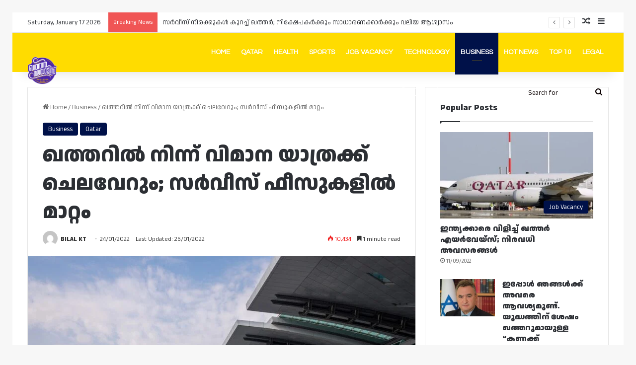

--- FILE ---
content_type: text/html; charset=UTF-8
request_url: https://qatarmalayalees.com/new-and-amended-passengers-fees-at-qatar-airports/
body_size: 69456
content:
<!DOCTYPE html>
<html lang="en-US" class="" data-skin="light">
<head>
	<meta charset="UTF-8" />
	<link rel="profile" href="https://gmpg.org/xfn/11" />
	<meta name='robots' content='index, follow, max-image-preview:large, max-snippet:-1, max-video-preview:-1' />
<!-- Google tag (gtag.js) consent mode dataLayer added by Site Kit -->
<script type="text/javascript" id="google_gtagjs-js-consent-mode-data-layer">
/* <![CDATA[ */
window.dataLayer = window.dataLayer || [];function gtag(){dataLayer.push(arguments);}
gtag('consent', 'default', {"ad_personalization":"denied","ad_storage":"denied","ad_user_data":"denied","analytics_storage":"denied","functionality_storage":"denied","security_storage":"denied","personalization_storage":"denied","region":["AT","BE","BG","CH","CY","CZ","DE","DK","EE","ES","FI","FR","GB","GR","HR","HU","IE","IS","IT","LI","LT","LU","LV","MT","NL","NO","PL","PT","RO","SE","SI","SK"],"wait_for_update":500});
window._googlesitekitConsentCategoryMap = {"statistics":["analytics_storage"],"marketing":["ad_storage","ad_user_data","ad_personalization"],"functional":["functionality_storage","security_storage"],"preferences":["personalization_storage"]};
window._googlesitekitConsents = {"ad_personalization":"denied","ad_storage":"denied","ad_user_data":"denied","analytics_storage":"denied","functionality_storage":"denied","security_storage":"denied","personalization_storage":"denied","region":["AT","BE","BG","CH","CY","CZ","DE","DK","EE","ES","FI","FR","GB","GR","HR","HU","IE","IS","IT","LI","LT","LU","LV","MT","NL","NO","PL","PT","RO","SE","SI","SK"],"wait_for_update":500};
/* ]]> */
</script>
<!-- End Google tag (gtag.js) consent mode dataLayer added by Site Kit -->

	<!-- This site is optimized with the Yoast SEO plugin v26.7 - https://yoast.com/wordpress/plugins/seo/ -->
	<title>ഖത്തറിൽ നിന്ന് വിമാന യാത്രക്ക് ചെലവേറും; സർവീസ് ഫീസുകളിൽ മാറ്റം - Qatar Malayalees</title>
	<link rel="canonical" href="https://qatarmalayalees.com/new-and-amended-passengers-fees-at-qatar-airports/" />
	<meta property="og:locale" content="en_US" />
	<meta property="og:type" content="article" />
	<meta property="og:title" content="ഖത്തറിൽ നിന്ന് വിമാന യാത്രക്ക് ചെലവേറും; സർവീസ് ഫീസുകളിൽ മാറ്റം - Qatar Malayalees" />
	<meta property="og:description" content="ദോഹ: ഖത്തർ വിമാനത്താവളങ്ങളിലെ സർവീസ് ഫീസ് സംബന്ധിച്ച് ഖത്തർ സിവിൽ ഏവിയേഷൻ അതോറിറ്റി പുതിയ സർക്കുലർ (2022-ലെ സർക്കുലർ നമ്പർ 2) പുറത്തിറക്കി. നിലവിലെ പാസഞ്ചർ ഫീസ് പുനഃപരിശോധിച്ച്, സുരക്ഷ, എയർ ഫ്രൈറ്റ് ഇൻഫ്രാസ്ട്രക്ചർ തുടങ്ങിയവയിൽ യാത്രക്കാർക്ക് പുതിയ ഫീസ് ഉൾപ്പെടുത്തി, ഖത്തർ വിമാനത്താവളങ്ങളിലെ സർവീസ് ഫീസിൽ ഭേദഗതി വരുത്താൻ തീരുമാനിച്ചതായി സർക്കുലറിൽ പറയുന്നു. ഈ ഫീസുകൾ 2022 ഏപ്രിൽ 1 അർധരാത്രി മുതൽ ബാധകമാകുമെന്നും, 2022 ഫെബ്രുവരി 1-നോ അതിനു ശേഷമോ നൽകുന്ന എല്ലാ ടിക്കറ്റുകൾക്കും &hellip;" />
	<meta property="og:url" content="https://qatarmalayalees.com/new-and-amended-passengers-fees-at-qatar-airports/" />
	<meta property="og:site_name" content="Qatar Malayalees" />
	<meta property="article:publisher" content="https://www.facebook.com/qatarnews24.7" />
	<meta property="article:published_time" content="2022-01-24T14:04:26+00:00" />
	<meta property="article:modified_time" content="2022-01-25T08:22:01+00:00" />
	<meta property="og:image" content="https://qatarmalayalees.com/wp-content/uploads/2022/01/image_editor_output_image1598610359-1643033080589.jpg" />
	<meta property="og:image:width" content="1200" />
	<meta property="og:image:height" content="783" />
	<meta property="og:image:type" content="image/jpeg" />
	<meta name="author" content="BILAL KT" />
	<meta name="twitter:card" content="summary_large_image" />
	<meta name="twitter:label1" content="Written by" />
	<meta name="twitter:data1" content="BILAL KT" />
	<script type="application/ld+json" class="yoast-schema-graph">{"@context":"https://schema.org","@graph":[{"@type":"Article","@id":"https://qatarmalayalees.com/new-and-amended-passengers-fees-at-qatar-airports/#article","isPartOf":{"@id":"https://qatarmalayalees.com/new-and-amended-passengers-fees-at-qatar-airports/"},"author":{"name":"BILAL KT","@id":"https://qatarmalayalees.com/#/schema/person/6bdc87f84909d6c09d70979a774b47e1"},"headline":"ഖത്തറിൽ നിന്ന് വിമാന യാത്രക്ക് ചെലവേറും; സർവീസ് ഫീസുകളിൽ മാറ്റം","datePublished":"2022-01-24T14:04:26+00:00","dateModified":"2022-01-25T08:22:01+00:00","mainEntityOfPage":{"@id":"https://qatarmalayalees.com/new-and-amended-passengers-fees-at-qatar-airports/"},"wordCount":12,"commentCount":0,"publisher":{"@id":"https://qatarmalayalees.com/#organization"},"image":{"@id":"https://qatarmalayalees.com/new-and-amended-passengers-fees-at-qatar-airports/#primaryimage"},"thumbnailUrl":"https://qatarmalayalees.com/wp-content/uploads/2022/01/image_editor_output_image1598610359-1643033080589.jpg","articleSection":["Business","Qatar"],"inLanguage":"en-US","potentialAction":[{"@type":"CommentAction","name":"Comment","target":["https://qatarmalayalees.com/new-and-amended-passengers-fees-at-qatar-airports/#respond"]}]},{"@type":"WebPage","@id":"https://qatarmalayalees.com/new-and-amended-passengers-fees-at-qatar-airports/","url":"https://qatarmalayalees.com/new-and-amended-passengers-fees-at-qatar-airports/","name":"ഖത്തറിൽ നിന്ന് വിമാന യാത്രക്ക് ചെലവേറും; സർവീസ് ഫീസുകളിൽ മാറ്റം - Qatar Malayalees","isPartOf":{"@id":"https://qatarmalayalees.com/#website"},"primaryImageOfPage":{"@id":"https://qatarmalayalees.com/new-and-amended-passengers-fees-at-qatar-airports/#primaryimage"},"image":{"@id":"https://qatarmalayalees.com/new-and-amended-passengers-fees-at-qatar-airports/#primaryimage"},"thumbnailUrl":"https://qatarmalayalees.com/wp-content/uploads/2022/01/image_editor_output_image1598610359-1643033080589.jpg","datePublished":"2022-01-24T14:04:26+00:00","dateModified":"2022-01-25T08:22:01+00:00","breadcrumb":{"@id":"https://qatarmalayalees.com/new-and-amended-passengers-fees-at-qatar-airports/#breadcrumb"},"inLanguage":"en-US","potentialAction":[{"@type":"ReadAction","target":["https://qatarmalayalees.com/new-and-amended-passengers-fees-at-qatar-airports/"]}]},{"@type":"ImageObject","inLanguage":"en-US","@id":"https://qatarmalayalees.com/new-and-amended-passengers-fees-at-qatar-airports/#primaryimage","url":"https://qatarmalayalees.com/wp-content/uploads/2022/01/image_editor_output_image1598610359-1643033080589.jpg","contentUrl":"https://qatarmalayalees.com/wp-content/uploads/2022/01/image_editor_output_image1598610359-1643033080589.jpg","width":1200,"height":783},{"@type":"BreadcrumbList","@id":"https://qatarmalayalees.com/new-and-amended-passengers-fees-at-qatar-airports/#breadcrumb","itemListElement":[{"@type":"ListItem","position":1,"name":"Home","item":"https://qatarmalayalees.com/"},{"@type":"ListItem","position":2,"name":"ഖത്തറിൽ നിന്ന് വിമാന യാത്രക്ക് ചെലവേറും; സർവീസ് ഫീസുകളിൽ മാറ്റം"}]},{"@type":"WebSite","@id":"https://qatarmalayalees.com/#website","url":"https://qatarmalayalees.com/","name":"Qatar Malayalees","description":"Malayalam News Portal in Qatar","publisher":{"@id":"https://qatarmalayalees.com/#organization"},"potentialAction":[{"@type":"SearchAction","target":{"@type":"EntryPoint","urlTemplate":"https://qatarmalayalees.com/?s={search_term_string}"},"query-input":{"@type":"PropertyValueSpecification","valueRequired":true,"valueName":"search_term_string"}}],"inLanguage":"en-US"},{"@type":"Organization","@id":"https://qatarmalayalees.com/#organization","name":"Qatar Malayalees","url":"https://qatarmalayalees.com/","logo":{"@type":"ImageObject","inLanguage":"en-US","@id":"https://qatarmalayalees.com/#/schema/logo/image/","url":"https://qatarmalayalees.com/wp-content/uploads/2022/12/q.jpeg","contentUrl":"https://qatarmalayalees.com/wp-content/uploads/2022/12/q.jpeg","width":1200,"height":1200,"caption":"Qatar Malayalees"},"image":{"@id":"https://qatarmalayalees.com/#/schema/logo/image/"},"sameAs":["https://www.facebook.com/qatarnews24.7"]},{"@type":"Person","@id":"https://qatarmalayalees.com/#/schema/person/6bdc87f84909d6c09d70979a774b47e1","name":"BILAL KT","image":{"@type":"ImageObject","inLanguage":"en-US","@id":"https://qatarmalayalees.com/#/schema/person/image/","url":"https://secure.gravatar.com/avatar/9ab30fa421f2bd61c4287c451d408bf2d9a3a76e2c6aedb6fc4c174591c4424d?s=96&d=mm&r=g","contentUrl":"https://secure.gravatar.com/avatar/9ab30fa421f2bd61c4287c451d408bf2d9a3a76e2c6aedb6fc4c174591c4424d?s=96&d=mm&r=g","caption":"BILAL KT"},"url":"https://qatarmalayalees.com/author/admin/"}]}</script>
	<!-- / Yoast SEO plugin. -->


<link rel='dns-prefetch' href='//www.googletagmanager.com' />
<link rel='dns-prefetch' href='//pagead2.googlesyndication.com' />
<link rel="alternate" type="application/rss+xml" title="Qatar Malayalees &raquo; Feed" href="https://qatarmalayalees.com/feed/" />
<link rel="alternate" type="application/rss+xml" title="Qatar Malayalees &raquo; Comments Feed" href="https://qatarmalayalees.com/comments/feed/" />
		<script type="text/javascript">
			try {
				if( 'undefined' != typeof localStorage ){
					var tieSkin = localStorage.getItem('tie-skin');
				}

				
				var html = document.getElementsByTagName('html')[0].classList,
						htmlSkin = 'light';

				if( html.contains('dark-skin') ){
					htmlSkin = 'dark';
				}

				if( tieSkin != null && tieSkin != htmlSkin ){
					html.add('tie-skin-inverted');
					var tieSkinInverted = true;
				}

				if( tieSkin == 'dark' ){
					html.add('dark-skin');
				}
				else if( tieSkin == 'light' ){
					html.remove( 'dark-skin' );
				}
				
			} catch(e) { console.log( e ) }

		</script>
		<link rel="alternate" type="application/rss+xml" title="Qatar Malayalees &raquo; ഖത്തറിൽ നിന്ന് വിമാന യാത്രക്ക് ചെലവേറും; സർവീസ് ഫീസുകളിൽ മാറ്റം Comments Feed" href="https://qatarmalayalees.com/new-and-amended-passengers-fees-at-qatar-airports/feed/" />

		<style type="text/css">
			:root{				
			--tie-preset-gradient-1: linear-gradient(135deg, rgba(6, 147, 227, 1) 0%, rgb(155, 81, 224) 100%);
			--tie-preset-gradient-2: linear-gradient(135deg, rgb(122, 220, 180) 0%, rgb(0, 208, 130) 100%);
			--tie-preset-gradient-3: linear-gradient(135deg, rgba(252, 185, 0, 1) 0%, rgba(255, 105, 0, 1) 100%);
			--tie-preset-gradient-4: linear-gradient(135deg, rgba(255, 105, 0, 1) 0%, rgb(207, 46, 46) 100%);
			--tie-preset-gradient-5: linear-gradient(135deg, rgb(238, 238, 238) 0%, rgb(169, 184, 195) 100%);
			--tie-preset-gradient-6: linear-gradient(135deg, rgb(74, 234, 220) 0%, rgb(151, 120, 209) 20%, rgb(207, 42, 186) 40%, rgb(238, 44, 130) 60%, rgb(251, 105, 98) 80%, rgb(254, 248, 76) 100%);
			--tie-preset-gradient-7: linear-gradient(135deg, rgb(255, 206, 236) 0%, rgb(152, 150, 240) 100%);
			--tie-preset-gradient-8: linear-gradient(135deg, rgb(254, 205, 165) 0%, rgb(254, 45, 45) 50%, rgb(107, 0, 62) 100%);
			--tie-preset-gradient-9: linear-gradient(135deg, rgb(255, 203, 112) 0%, rgb(199, 81, 192) 50%, rgb(65, 88, 208) 100%);
			--tie-preset-gradient-10: linear-gradient(135deg, rgb(255, 245, 203) 0%, rgb(182, 227, 212) 50%, rgb(51, 167, 181) 100%);
			--tie-preset-gradient-11: linear-gradient(135deg, rgb(202, 248, 128) 0%, rgb(113, 206, 126) 100%);
			--tie-preset-gradient-12: linear-gradient(135deg, rgb(2, 3, 129) 0%, rgb(40, 116, 252) 100%);
			--tie-preset-gradient-13: linear-gradient(135deg, #4D34FA, #ad34fa);
			--tie-preset-gradient-14: linear-gradient(135deg, #0057FF, #31B5FF);
			--tie-preset-gradient-15: linear-gradient(135deg, #FF007A, #FF81BD);
			--tie-preset-gradient-16: linear-gradient(135deg, #14111E, #4B4462);
			--tie-preset-gradient-17: linear-gradient(135deg, #F32758, #FFC581);

			
					--main-nav-background: #1f2024;
					--main-nav-secondry-background: rgba(0,0,0,0.2);
					--main-nav-primary-color: #0088ff;
					--main-nav-contrast-primary-color: #FFFFFF;
					--main-nav-text-color: #FFFFFF;
					--main-nav-secondry-text-color: rgba(225,255,255,0.5);
					--main-nav-main-border-color: rgba(255,255,255,0.07);
					--main-nav-secondry-border-color: rgba(255,255,255,0.04);
				
			}
		</style>
	<link rel="alternate" title="oEmbed (JSON)" type="application/json+oembed" href="https://qatarmalayalees.com/wp-json/oembed/1.0/embed?url=https%3A%2F%2Fqatarmalayalees.com%2Fnew-and-amended-passengers-fees-at-qatar-airports%2F" />
<link rel="alternate" title="oEmbed (XML)" type="text/xml+oembed" href="https://qatarmalayalees.com/wp-json/oembed/1.0/embed?url=https%3A%2F%2Fqatarmalayalees.com%2Fnew-and-amended-passengers-fees-at-qatar-airports%2F&#038;format=xml" />
<meta name="viewport" content="width=device-width, initial-scale=1.0" /><style id='wp-img-auto-sizes-contain-inline-css' type='text/css'>
img:is([sizes=auto i],[sizes^="auto," i]){contain-intrinsic-size:3000px 1500px}
/*# sourceURL=wp-img-auto-sizes-contain-inline-css */
</style>
<style id='wp-emoji-styles-inline-css' type='text/css'>

	img.wp-smiley, img.emoji {
		display: inline !important;
		border: none !important;
		box-shadow: none !important;
		height: 1em !important;
		width: 1em !important;
		margin: 0 0.07em !important;
		vertical-align: -0.1em !important;
		background: none !important;
		padding: 0 !important;
	}
/*# sourceURL=wp-emoji-styles-inline-css */
</style>
<style id='wp-block-library-inline-css' type='text/css'>
:root{--wp-block-synced-color:#7a00df;--wp-block-synced-color--rgb:122,0,223;--wp-bound-block-color:var(--wp-block-synced-color);--wp-editor-canvas-background:#ddd;--wp-admin-theme-color:#007cba;--wp-admin-theme-color--rgb:0,124,186;--wp-admin-theme-color-darker-10:#006ba1;--wp-admin-theme-color-darker-10--rgb:0,107,160.5;--wp-admin-theme-color-darker-20:#005a87;--wp-admin-theme-color-darker-20--rgb:0,90,135;--wp-admin-border-width-focus:2px}@media (min-resolution:192dpi){:root{--wp-admin-border-width-focus:1.5px}}.wp-element-button{cursor:pointer}:root .has-very-light-gray-background-color{background-color:#eee}:root .has-very-dark-gray-background-color{background-color:#313131}:root .has-very-light-gray-color{color:#eee}:root .has-very-dark-gray-color{color:#313131}:root .has-vivid-green-cyan-to-vivid-cyan-blue-gradient-background{background:linear-gradient(135deg,#00d084,#0693e3)}:root .has-purple-crush-gradient-background{background:linear-gradient(135deg,#34e2e4,#4721fb 50%,#ab1dfe)}:root .has-hazy-dawn-gradient-background{background:linear-gradient(135deg,#faaca8,#dad0ec)}:root .has-subdued-olive-gradient-background{background:linear-gradient(135deg,#fafae1,#67a671)}:root .has-atomic-cream-gradient-background{background:linear-gradient(135deg,#fdd79a,#004a59)}:root .has-nightshade-gradient-background{background:linear-gradient(135deg,#330968,#31cdcf)}:root .has-midnight-gradient-background{background:linear-gradient(135deg,#020381,#2874fc)}:root{--wp--preset--font-size--normal:16px;--wp--preset--font-size--huge:42px}.has-regular-font-size{font-size:1em}.has-larger-font-size{font-size:2.625em}.has-normal-font-size{font-size:var(--wp--preset--font-size--normal)}.has-huge-font-size{font-size:var(--wp--preset--font-size--huge)}.has-text-align-center{text-align:center}.has-text-align-left{text-align:left}.has-text-align-right{text-align:right}.has-fit-text{white-space:nowrap!important}#end-resizable-editor-section{display:none}.aligncenter{clear:both}.items-justified-left{justify-content:flex-start}.items-justified-center{justify-content:center}.items-justified-right{justify-content:flex-end}.items-justified-space-between{justify-content:space-between}.screen-reader-text{border:0;clip-path:inset(50%);height:1px;margin:-1px;overflow:hidden;padding:0;position:absolute;width:1px;word-wrap:normal!important}.screen-reader-text:focus{background-color:#ddd;clip-path:none;color:#444;display:block;font-size:1em;height:auto;left:5px;line-height:normal;padding:15px 23px 14px;text-decoration:none;top:5px;width:auto;z-index:100000}html :where(.has-border-color){border-style:solid}html :where([style*=border-top-color]){border-top-style:solid}html :where([style*=border-right-color]){border-right-style:solid}html :where([style*=border-bottom-color]){border-bottom-style:solid}html :where([style*=border-left-color]){border-left-style:solid}html :where([style*=border-width]){border-style:solid}html :where([style*=border-top-width]){border-top-style:solid}html :where([style*=border-right-width]){border-right-style:solid}html :where([style*=border-bottom-width]){border-bottom-style:solid}html :where([style*=border-left-width]){border-left-style:solid}html :where(img[class*=wp-image-]){height:auto;max-width:100%}:where(figure){margin:0 0 1em}html :where(.is-position-sticky){--wp-admin--admin-bar--position-offset:var(--wp-admin--admin-bar--height,0px)}@media screen and (max-width:600px){html :where(.is-position-sticky){--wp-admin--admin-bar--position-offset:0px}}

/*# sourceURL=wp-block-library-inline-css */
</style><style id='global-styles-inline-css' type='text/css'>
:root{--wp--preset--aspect-ratio--square: 1;--wp--preset--aspect-ratio--4-3: 4/3;--wp--preset--aspect-ratio--3-4: 3/4;--wp--preset--aspect-ratio--3-2: 3/2;--wp--preset--aspect-ratio--2-3: 2/3;--wp--preset--aspect-ratio--16-9: 16/9;--wp--preset--aspect-ratio--9-16: 9/16;--wp--preset--color--black: #000000;--wp--preset--color--cyan-bluish-gray: #abb8c3;--wp--preset--color--white: #ffffff;--wp--preset--color--pale-pink: #f78da7;--wp--preset--color--vivid-red: #cf2e2e;--wp--preset--color--luminous-vivid-orange: #ff6900;--wp--preset--color--luminous-vivid-amber: #fcb900;--wp--preset--color--light-green-cyan: #7bdcb5;--wp--preset--color--vivid-green-cyan: #00d084;--wp--preset--color--pale-cyan-blue: #8ed1fc;--wp--preset--color--vivid-cyan-blue: #0693e3;--wp--preset--color--vivid-purple: #9b51e0;--wp--preset--color--global-color: #001149;--wp--preset--gradient--vivid-cyan-blue-to-vivid-purple: linear-gradient(135deg,rgb(6,147,227) 0%,rgb(155,81,224) 100%);--wp--preset--gradient--light-green-cyan-to-vivid-green-cyan: linear-gradient(135deg,rgb(122,220,180) 0%,rgb(0,208,130) 100%);--wp--preset--gradient--luminous-vivid-amber-to-luminous-vivid-orange: linear-gradient(135deg,rgb(252,185,0) 0%,rgb(255,105,0) 100%);--wp--preset--gradient--luminous-vivid-orange-to-vivid-red: linear-gradient(135deg,rgb(255,105,0) 0%,rgb(207,46,46) 100%);--wp--preset--gradient--very-light-gray-to-cyan-bluish-gray: linear-gradient(135deg,rgb(238,238,238) 0%,rgb(169,184,195) 100%);--wp--preset--gradient--cool-to-warm-spectrum: linear-gradient(135deg,rgb(74,234,220) 0%,rgb(151,120,209) 20%,rgb(207,42,186) 40%,rgb(238,44,130) 60%,rgb(251,105,98) 80%,rgb(254,248,76) 100%);--wp--preset--gradient--blush-light-purple: linear-gradient(135deg,rgb(255,206,236) 0%,rgb(152,150,240) 100%);--wp--preset--gradient--blush-bordeaux: linear-gradient(135deg,rgb(254,205,165) 0%,rgb(254,45,45) 50%,rgb(107,0,62) 100%);--wp--preset--gradient--luminous-dusk: linear-gradient(135deg,rgb(255,203,112) 0%,rgb(199,81,192) 50%,rgb(65,88,208) 100%);--wp--preset--gradient--pale-ocean: linear-gradient(135deg,rgb(255,245,203) 0%,rgb(182,227,212) 50%,rgb(51,167,181) 100%);--wp--preset--gradient--electric-grass: linear-gradient(135deg,rgb(202,248,128) 0%,rgb(113,206,126) 100%);--wp--preset--gradient--midnight: linear-gradient(135deg,rgb(2,3,129) 0%,rgb(40,116,252) 100%);--wp--preset--font-size--small: 13px;--wp--preset--font-size--medium: 20px;--wp--preset--font-size--large: 36px;--wp--preset--font-size--x-large: 42px;--wp--preset--spacing--20: 0.44rem;--wp--preset--spacing--30: 0.67rem;--wp--preset--spacing--40: 1rem;--wp--preset--spacing--50: 1.5rem;--wp--preset--spacing--60: 2.25rem;--wp--preset--spacing--70: 3.38rem;--wp--preset--spacing--80: 5.06rem;--wp--preset--shadow--natural: 6px 6px 9px rgba(0, 0, 0, 0.2);--wp--preset--shadow--deep: 12px 12px 50px rgba(0, 0, 0, 0.4);--wp--preset--shadow--sharp: 6px 6px 0px rgba(0, 0, 0, 0.2);--wp--preset--shadow--outlined: 6px 6px 0px -3px rgb(255, 255, 255), 6px 6px rgb(0, 0, 0);--wp--preset--shadow--crisp: 6px 6px 0px rgb(0, 0, 0);}:where(.is-layout-flex){gap: 0.5em;}:where(.is-layout-grid){gap: 0.5em;}body .is-layout-flex{display: flex;}.is-layout-flex{flex-wrap: wrap;align-items: center;}.is-layout-flex > :is(*, div){margin: 0;}body .is-layout-grid{display: grid;}.is-layout-grid > :is(*, div){margin: 0;}:where(.wp-block-columns.is-layout-flex){gap: 2em;}:where(.wp-block-columns.is-layout-grid){gap: 2em;}:where(.wp-block-post-template.is-layout-flex){gap: 1.25em;}:where(.wp-block-post-template.is-layout-grid){gap: 1.25em;}.has-black-color{color: var(--wp--preset--color--black) !important;}.has-cyan-bluish-gray-color{color: var(--wp--preset--color--cyan-bluish-gray) !important;}.has-white-color{color: var(--wp--preset--color--white) !important;}.has-pale-pink-color{color: var(--wp--preset--color--pale-pink) !important;}.has-vivid-red-color{color: var(--wp--preset--color--vivid-red) !important;}.has-luminous-vivid-orange-color{color: var(--wp--preset--color--luminous-vivid-orange) !important;}.has-luminous-vivid-amber-color{color: var(--wp--preset--color--luminous-vivid-amber) !important;}.has-light-green-cyan-color{color: var(--wp--preset--color--light-green-cyan) !important;}.has-vivid-green-cyan-color{color: var(--wp--preset--color--vivid-green-cyan) !important;}.has-pale-cyan-blue-color{color: var(--wp--preset--color--pale-cyan-blue) !important;}.has-vivid-cyan-blue-color{color: var(--wp--preset--color--vivid-cyan-blue) !important;}.has-vivid-purple-color{color: var(--wp--preset--color--vivid-purple) !important;}.has-black-background-color{background-color: var(--wp--preset--color--black) !important;}.has-cyan-bluish-gray-background-color{background-color: var(--wp--preset--color--cyan-bluish-gray) !important;}.has-white-background-color{background-color: var(--wp--preset--color--white) !important;}.has-pale-pink-background-color{background-color: var(--wp--preset--color--pale-pink) !important;}.has-vivid-red-background-color{background-color: var(--wp--preset--color--vivid-red) !important;}.has-luminous-vivid-orange-background-color{background-color: var(--wp--preset--color--luminous-vivid-orange) !important;}.has-luminous-vivid-amber-background-color{background-color: var(--wp--preset--color--luminous-vivid-amber) !important;}.has-light-green-cyan-background-color{background-color: var(--wp--preset--color--light-green-cyan) !important;}.has-vivid-green-cyan-background-color{background-color: var(--wp--preset--color--vivid-green-cyan) !important;}.has-pale-cyan-blue-background-color{background-color: var(--wp--preset--color--pale-cyan-blue) !important;}.has-vivid-cyan-blue-background-color{background-color: var(--wp--preset--color--vivid-cyan-blue) !important;}.has-vivid-purple-background-color{background-color: var(--wp--preset--color--vivid-purple) !important;}.has-black-border-color{border-color: var(--wp--preset--color--black) !important;}.has-cyan-bluish-gray-border-color{border-color: var(--wp--preset--color--cyan-bluish-gray) !important;}.has-white-border-color{border-color: var(--wp--preset--color--white) !important;}.has-pale-pink-border-color{border-color: var(--wp--preset--color--pale-pink) !important;}.has-vivid-red-border-color{border-color: var(--wp--preset--color--vivid-red) !important;}.has-luminous-vivid-orange-border-color{border-color: var(--wp--preset--color--luminous-vivid-orange) !important;}.has-luminous-vivid-amber-border-color{border-color: var(--wp--preset--color--luminous-vivid-amber) !important;}.has-light-green-cyan-border-color{border-color: var(--wp--preset--color--light-green-cyan) !important;}.has-vivid-green-cyan-border-color{border-color: var(--wp--preset--color--vivid-green-cyan) !important;}.has-pale-cyan-blue-border-color{border-color: var(--wp--preset--color--pale-cyan-blue) !important;}.has-vivid-cyan-blue-border-color{border-color: var(--wp--preset--color--vivid-cyan-blue) !important;}.has-vivid-purple-border-color{border-color: var(--wp--preset--color--vivid-purple) !important;}.has-vivid-cyan-blue-to-vivid-purple-gradient-background{background: var(--wp--preset--gradient--vivid-cyan-blue-to-vivid-purple) !important;}.has-light-green-cyan-to-vivid-green-cyan-gradient-background{background: var(--wp--preset--gradient--light-green-cyan-to-vivid-green-cyan) !important;}.has-luminous-vivid-amber-to-luminous-vivid-orange-gradient-background{background: var(--wp--preset--gradient--luminous-vivid-amber-to-luminous-vivid-orange) !important;}.has-luminous-vivid-orange-to-vivid-red-gradient-background{background: var(--wp--preset--gradient--luminous-vivid-orange-to-vivid-red) !important;}.has-very-light-gray-to-cyan-bluish-gray-gradient-background{background: var(--wp--preset--gradient--very-light-gray-to-cyan-bluish-gray) !important;}.has-cool-to-warm-spectrum-gradient-background{background: var(--wp--preset--gradient--cool-to-warm-spectrum) !important;}.has-blush-light-purple-gradient-background{background: var(--wp--preset--gradient--blush-light-purple) !important;}.has-blush-bordeaux-gradient-background{background: var(--wp--preset--gradient--blush-bordeaux) !important;}.has-luminous-dusk-gradient-background{background: var(--wp--preset--gradient--luminous-dusk) !important;}.has-pale-ocean-gradient-background{background: var(--wp--preset--gradient--pale-ocean) !important;}.has-electric-grass-gradient-background{background: var(--wp--preset--gradient--electric-grass) !important;}.has-midnight-gradient-background{background: var(--wp--preset--gradient--midnight) !important;}.has-small-font-size{font-size: var(--wp--preset--font-size--small) !important;}.has-medium-font-size{font-size: var(--wp--preset--font-size--medium) !important;}.has-large-font-size{font-size: var(--wp--preset--font-size--large) !important;}.has-x-large-font-size{font-size: var(--wp--preset--font-size--x-large) !important;}
/*# sourceURL=global-styles-inline-css */
</style>

<style id='classic-theme-styles-inline-css' type='text/css'>
/*! This file is auto-generated */
.wp-block-button__link{color:#fff;background-color:#32373c;border-radius:9999px;box-shadow:none;text-decoration:none;padding:calc(.667em + 2px) calc(1.333em + 2px);font-size:1.125em}.wp-block-file__button{background:#32373c;color:#fff;text-decoration:none}
/*# sourceURL=/wp-includes/css/classic-themes.min.css */
</style>
<link rel='stylesheet' id='tie-css-base-css' href='https://qatarmalayalees.com/wp-content/themes/jannah/assets/css/base.min.css?ver=7.4.1' type='text/css' media='all' />
<link rel='stylesheet' id='tie-css-styles-css' href='https://qatarmalayalees.com/wp-content/themes/jannah/assets/css/style.min.css?ver=7.4.1' type='text/css' media='all' />
<link rel='stylesheet' id='tie-css-widgets-css' href='https://qatarmalayalees.com/wp-content/themes/jannah/assets/css/widgets.min.css?ver=7.4.1' type='text/css' media='all' />
<link rel='stylesheet' id='tie-css-helpers-css' href='https://qatarmalayalees.com/wp-content/themes/jannah/assets/css/helpers.min.css?ver=7.4.1' type='text/css' media='all' />
<link rel='stylesheet' id='tie-fontawesome5-css' href='https://qatarmalayalees.com/wp-content/themes/jannah/assets/css/fontawesome.css?ver=7.4.1' type='text/css' media='all' />
<link rel='stylesheet' id='tie-css-ilightbox-css' href='https://qatarmalayalees.com/wp-content/themes/jannah/assets/ilightbox/dark-skin/skin.css?ver=7.4.1' type='text/css' media='all' />
<link rel='stylesheet' id='tie-css-single-css' href='https://qatarmalayalees.com/wp-content/themes/jannah/assets/css/single.min.css?ver=7.4.1' type='text/css' media='all' />
<link rel='stylesheet' id='tie-css-print-css' href='https://qatarmalayalees.com/wp-content/themes/jannah/assets/css/print.css?ver=7.4.1' type='text/css' media='print' />
<style id='tie-css-print-inline-css' type='text/css'>
.wf-active body{font-family: 'Anek Malayalam';}.wf-active .logo-text,.wf-active h1,.wf-active h2,.wf-active h3,.wf-active h4,.wf-active h5,.wf-active h6,.wf-active .the-subtitle{font-family: 'Anek Malayalam';}.wf-active #main-nav .main-menu > ul > li > a{font-family: 'Questrial';}#main-nav .main-menu > ul > li > a{text-transform: uppercase;}:root:root{--brand-color: #001149;--dark-brand-color: #000017;--bright-color: #FFFFFF;--base-color: #2c2f34;}#reading-position-indicator{box-shadow: 0 0 10px rgba( 0,17,73,0.7);}:root:root{--brand-color: #001149;--dark-brand-color: #000017;--bright-color: #FFFFFF;--base-color: #2c2f34;}#reading-position-indicator{box-shadow: 0 0 10px rgba( 0,17,73,0.7);}#header-notification-bar{background: var( --tie-preset-gradient-13 );}#header-notification-bar{--tie-buttons-color: #FFFFFF;--tie-buttons-border-color: #FFFFFF;--tie-buttons-hover-color: #e1e1e1;--tie-buttons-hover-text: #000000;}#header-notification-bar{--tie-buttons-text: #000000;}#main-nav,#main-nav .menu-sub-content,#main-nav .comp-sub-menu,#main-nav ul.cats-vertical li a.is-active,#main-nav ul.cats-vertical li a:hover,#autocomplete-suggestions.search-in-main-nav{background-color: #ffdc00;}#main-nav{border-width: 0;}#theme-header #main-nav:not(.fixed-nav){bottom: 0;}#main-nav .icon-basecloud-bg:after{color: #ffdc00;}#autocomplete-suggestions.search-in-main-nav{border-color: rgba(0,0,0,0.07);}.main-nav-boxed #main-nav .main-menu-wrapper{border-width: 0;}#main-nav,#main-nav input,#main-nav #search-submit,#main-nav .fa-spinner,#main-nav .comp-sub-menu,#main-nav .tie-weather-widget{color: #0a0001;}#main-nav input::-moz-placeholder{color: #0a0001;}#main-nav input:-moz-placeholder{color: #0a0001;}#main-nav input:-ms-input-placeholder{color: #0a0001;}#main-nav input::-webkit-input-placeholder{color: #0a0001;}#main-nav .mega-menu .post-meta,#main-nav .mega-menu .post-meta a,#autocomplete-suggestions.search-in-main-nav .post-meta{color: rgba(10,0,1,0.6);}#main-nav .weather-icon .icon-cloud,#main-nav .weather-icon .icon-basecloud-bg,#main-nav .weather-icon .icon-cloud-behind{color: #0a0001 !important;}#site-info{background-color: #ffdc00;}#site-info,#site-info ul.social-icons li a:not(:hover) span{color: #0a0607;}.social-icons-item .custom-link-1-social-icon{background-color: #25d366 !important;}.social-icons-item .custom-link-1-social-icon span{color: #25d366;}.tie-cat-2,.tie-cat-item-2 > span{background-color:#e67e22 !important;color:#FFFFFF !important;}.tie-cat-2:after{border-top-color:#e67e22 !important;}.tie-cat-2:hover{background-color:#c86004 !important;}.tie-cat-2:hover:after{border-top-color:#c86004 !important;}.tie-cat-10,.tie-cat-item-10 > span{background-color:#2ecc71 !important;color:#FFFFFF !important;}.tie-cat-10:after{border-top-color:#2ecc71 !important;}.tie-cat-10:hover{background-color:#10ae53 !important;}.tie-cat-10:hover:after{border-top-color:#10ae53 !important;}.tie-cat-15,.tie-cat-item-15 > span{background-color:#9b59b6 !important;color:#FFFFFF !important;}.tie-cat-15:after{border-top-color:#9b59b6 !important;}.tie-cat-15:hover{background-color:#7d3b98 !important;}.tie-cat-15:hover:after{border-top-color:#7d3b98 !important;}.tie-cat-16,.tie-cat-item-16 > span{background-color:#34495e !important;color:#FFFFFF !important;}.tie-cat-16:after{border-top-color:#34495e !important;}.tie-cat-16:hover{background-color:#162b40 !important;}.tie-cat-16:hover:after{border-top-color:#162b40 !important;}.tie-cat-18,.tie-cat-item-18 > span{background-color:#795548 !important;color:#FFFFFF !important;}.tie-cat-18:after{border-top-color:#795548 !important;}.tie-cat-18:hover{background-color:#5b372a !important;}.tie-cat-18:hover:after{border-top-color:#5b372a !important;}.tie-cat-19,.tie-cat-item-19 > span{background-color:#4CAF50 !important;color:#FFFFFF !important;}.tie-cat-19:after{border-top-color:#4CAF50 !important;}.tie-cat-19:hover{background-color:#2e9132 !important;}.tie-cat-19:hover:after{border-top-color:#2e9132 !important;}@media (min-width: 1200px){.container{width: auto;}}.boxed-layout #tie-wrapper,.boxed-layout .fixed-nav{max-width: 1630px;}@media (min-width: 1600px){.container,.wide-next-prev-slider-wrapper .slider-main-container{max-width: 1600px;}}#menu-main-menu li a,#main-nav,.main-nav-wrapper { height: 80px !important; line-height: 80px;}#main-nav {line-height:80px !important;}#main-nav-menu ul li a {padding: 0 11px !important;}
/*# sourceURL=tie-css-print-inline-css */
</style>
<link rel='stylesheet' id='wp-block-paragraph-css' href='https://qatarmalayalees.com/wp-includes/blocks/paragraph/style.min.css?ver=6.9' type='text/css' media='all' />
<script type="text/javascript" src="https://qatarmalayalees.com/wp-includes/js/jquery/jquery.min.js?ver=3.7.1" id="jquery-core-js"></script>
<script type="text/javascript" src="https://qatarmalayalees.com/wp-includes/js/jquery/jquery-migrate.min.js?ver=3.4.1" id="jquery-migrate-js"></script>

<!-- Google tag (gtag.js) snippet added by Site Kit -->
<!-- Google Analytics snippet added by Site Kit -->
<script type="text/javascript" src="https://www.googletagmanager.com/gtag/js?id=GT-PB66379" id="google_gtagjs-js" async></script>
<script type="text/javascript" id="google_gtagjs-js-after">
/* <![CDATA[ */
window.dataLayer = window.dataLayer || [];function gtag(){dataLayer.push(arguments);}
gtag("set","linker",{"domains":["qatarmalayalees.com"]});
gtag("js", new Date());
gtag("set", "developer_id.dZTNiMT", true);
gtag("config", "GT-PB66379", {"googlesitekit_post_type":"post","googlesitekit_post_date":"20220124","googlesitekit_post_author":"BILAL KT"});
//# sourceURL=google_gtagjs-js-after
/* ]]> */
</script>
<link rel="https://api.w.org/" href="https://qatarmalayalees.com/wp-json/" /><link rel="alternate" title="JSON" type="application/json" href="https://qatarmalayalees.com/wp-json/wp/v2/posts/5742" /><link rel="EditURI" type="application/rsd+xml" title="RSD" href="https://qatarmalayalees.com/xmlrpc.php?rsd" />
<meta name="generator" content="WordPress 6.9" />
<link rel='shortlink' href='https://qatarmalayalees.com/?p=5742' />
<meta name="generator" content="Site Kit by Google 1.170.0" /><meta http-equiv="X-UA-Compatible" content="IE=edge">
<meta name="theme-color" content="#ffdc00" />
<!-- Google AdSense meta tags added by Site Kit -->
<meta name="google-adsense-platform-account" content="ca-host-pub-2644536267352236">
<meta name="google-adsense-platform-domain" content="sitekit.withgoogle.com">
<!-- End Google AdSense meta tags added by Site Kit -->
      <meta name="onesignal" content="wordpress-plugin"/>
            <script>

      window.OneSignalDeferred = window.OneSignalDeferred || [];

      OneSignalDeferred.push(function(OneSignal) {
        var oneSignal_options = {};
        window._oneSignalInitOptions = oneSignal_options;

        oneSignal_options['serviceWorkerParam'] = { scope: '/wp-content/plugins/onesignal-free-web-push-notifications/sdk_files/push/onesignal/' };
oneSignal_options['serviceWorkerPath'] = 'OneSignalSDKWorker.js';

        OneSignal.Notifications.setDefaultUrl("https://qatarmalayalees.com");

        oneSignal_options['wordpress'] = true;
oneSignal_options['appId'] = 'b847818f-fd33-4e26-ac92-6af644ea6231';
oneSignal_options['allowLocalhostAsSecureOrigin'] = true;
oneSignal_options['welcomeNotification'] = { };
oneSignal_options['welcomeNotification']['title'] = "";
oneSignal_options['welcomeNotification']['message'] = "";
oneSignal_options['path'] = "https://qatarmalayalees.com/wp-content/plugins/onesignal-free-web-push-notifications/sdk_files/";
oneSignal_options['safari_web_id'] = "web.onesignal.auto.184c7445-8c69-4a83-85c0-51cef14a5d89";
oneSignal_options['persistNotification'] = true;
oneSignal_options['promptOptions'] = { };
              OneSignal.init(window._oneSignalInitOptions);
              OneSignal.Slidedown.promptPush()      });

      function documentInitOneSignal() {
        var oneSignal_elements = document.getElementsByClassName("OneSignal-prompt");

        var oneSignalLinkClickHandler = function(event) { OneSignal.Notifications.requestPermission(); event.preventDefault(); };        for(var i = 0; i < oneSignal_elements.length; i++)
          oneSignal_elements[i].addEventListener('click', oneSignalLinkClickHandler, false);
      }

      if (document.readyState === 'complete') {
           documentInitOneSignal();
      }
      else {
           window.addEventListener("load", function(event){
               documentInitOneSignal();
          });
      }
    </script>

<!-- Google AdSense snippet added by Site Kit -->
<script type="text/javascript" async="async" src="https://pagead2.googlesyndication.com/pagead/js/adsbygoogle.js?client=ca-pub-8661019283453222&amp;host=ca-host-pub-2644536267352236" crossorigin="anonymous"></script>

<!-- End Google AdSense snippet added by Site Kit -->
<link rel="icon" href="https://qatarmalayalees.com/wp-content/uploads/2021/05/cropped-QM-Logo_With-white-outline-1-32x32.png" sizes="32x32" />
<link rel="icon" href="https://qatarmalayalees.com/wp-content/uploads/2021/05/cropped-QM-Logo_With-white-outline-1-192x192.png" sizes="192x192" />
<link rel="apple-touch-icon" href="https://qatarmalayalees.com/wp-content/uploads/2021/05/cropped-QM-Logo_With-white-outline-1-180x180.png" />
<meta name="msapplication-TileImage" content="https://qatarmalayalees.com/wp-content/uploads/2021/05/cropped-QM-Logo_With-white-outline-1-270x270.png" />
		<style type="text/css" id="wp-custom-css">
			#social-statistics-2, #tie-weather-widget-2 {
	display: none;
}
.header-layout-1-logo {
	height:80px !important;
}
.subscribe-widget form:before {
	top: 0 !important;
}
#wpcf7-f1254-o2 .wpcf7-submit {
	  background: white;
    color: #0d0063;
    margin-top: 15px;
}
.social-icons .social-icons-item .social-link, .social-icons-widget .social-icons-item .social-link {
    width: 32px;
    height: 32px;
	line-height: 32px;
}
.tie-social-icon {
	font-size: 19px;
}
.site-footer a:hover {
	color: #e0dc00;
}
#footer .timeline-widget ul:before, #footer .timeline-widget a:not(:hover) .date:before {
	background-color: #fff;
}
#footer .timeline-widget a .date:before {
    border-color: #e0dc00;
}
.aboutme-widget-content,
.widget li {
	font-size: 15px !important;
}
.entry-content,
.widget-title .the-subtitle {
	font-size: 17px !important;
}
.posts-items .post-title, 
.post-widget-body .post-title, 
#related-posts .related-item .post-title, 
.timeline-widget li h3, .post-details .post-excerpt {
	font-size: 16px !important;
}
@media(max-width: 767px) {
	#menu-main-menu li a, #main-nav, .main-nav-wrapper {
		height: 60px !important;
		line-height: 60px;
	}
	#theme-header.has-normal-width-logo #logo {
		margin: 0px !important;
}
}

@media (min-width: 1025px) {
  .stream-item img {
    display: none;
  }
}

@media (max-width: 1024px) {
  .stream-item img {
    display: inline-block;
  }
}
		</style>
		<style>
.ai-viewports                 {--ai: 1;}
.ai-viewport-3                { display: none !important;}
.ai-viewport-2                { display: none !important;}
.ai-viewport-1                { display: inherit !important;}
.ai-viewport-0                { display: none !important;}
@media (min-width: 768px) and (max-width: 979px) {
.ai-viewport-1                { display: none !important;}
.ai-viewport-2                { display: inherit !important;}
}
@media (max-width: 767px) {
.ai-viewport-1                { display: none !important;}
.ai-viewport-3                { display: inherit !important;}
}
</style>
</head>

<body id="tie-body" class="wp-singular post-template-default single single-post postid-5742 single-format-standard wp-theme-jannah border-layout wrapper-has-shadow block-head-1 magazine1 is-thumb-overlay-disabled is-desktop is-header-layout-1 sidebar-right has-sidebar post-layout-1 narrow-title-narrow-media has-mobile-share">



<div class="background-overlay">

	<div id="tie-container" class="site tie-container">

		
		<div id="tie-wrapper">

			
<header id="theme-header" class="theme-header header-layout-1 main-nav-dark main-nav-default-dark main-nav-below no-stream-item top-nav-active top-nav-light top-nav-default-light top-nav-above has-shadow has-normal-width-logo mobile-header-centered">
	
<nav id="top-nav"  class="has-date-breaking-components top-nav header-nav has-breaking-news" aria-label="Secondary Navigation">
	<div class="container">
		<div class="topbar-wrapper">

			
					<div class="topbar-today-date">
						Saturday, January 17 2026					</div>
					
			<div class="tie-alignleft">
				
<div class="breaking controls-is-active">

	<span class="breaking-title">
		<span class="tie-icon-bolt breaking-icon" aria-hidden="true"></span>
		<span class="breaking-title-text">Breaking News</span>
	</span>

	<ul id="breaking-news-in-header" class="breaking-news" data-type="reveal" data-arrows="true">

		
							<li class="news-item">
								<a href="https://qatarmalayalees.com/qatar-announces-fee-cuts-exemptions-to-boost-investment-climate/">സർവീസ് നിരക്കുകൾ കുറച്ച് ഖത്തർ; നിക്ഷേപകർക്കും സാധാരണക്കാർക്കും വലിയ ആശ്വാസം</a>
							</li>

							
							<li class="news-item">
								<a href="https://qatarmalayalees.com/qatars-international-media-issues-statement-regarding-media-reports-circulating-about-departure-of-certain-personnel-from-al-udeid-air-base/">അൽ ഉദൈദിൽ നിന്ന് സ്റ്റാഫുകളെ മാറ്റുന്നു: വിശദീകരണം നൽകി ഖത്തർ</a>
							</li>

							
							<li class="news-item">
								<a href="https://qatarmalayalees.com/qatar-airways-rolls-out-fifa-world-cup-2026-travel-packages/">ഫിഫ ലോകകപ്പ് 2026: യാത്രാ പാക്കേജുകൾ പ്രഖ്യാപിച്ച് ഖത്തർ എയർവേയ്‌സ്</a>
							</li>

							
							<li class="news-item">
								<a href="https://qatarmalayalees.com/qewc-launches-new-identity-changes-name-to-nebras-energy/">ഖത്തർ ഇലക്ട്രിസിറ്റി ആൻഡ് വാട്ടർ കമ്പനി ഇനി മുതൽ &#8216;നെബ്രാസ് എനർജി&#8217;; പുത്തൻ ബ്രാൻഡ് നാമം പ്രഖ്യാപിച്ചു</a>
							</li>

							
							<li class="news-item">
								<a href="https://qatarmalayalees.com/rawabi-1-million-mega-draw-held/">റവാബി &#8216;വിൻ വൺ മില്യൺ&#8217; മെഗാ നറുക്കെടുപ്പ് നടന്നു; മൂന്ന് ഭാഗ്യശാലികൾക്ക് ജി.ഡബ്ല്യു.എം ടാങ്ക് 500 എസ്‌യുവികൾ!</a>
							</li>

							
							<li class="news-item">
								<a href="https://qatarmalayalees.com/moci-conducts-surveillance-inspections-at-shopping-centers-nationwide/">കടയുടമകളുടെ ശ്രദ്ധയ്ക്ക്: സ്കൂൾ സീസൺ: വിപണികളിൽ പരിശോധന ശക്തമാക്കി വാണിജ്യ വ്യവസായ മന്ത്രാലയം</a>
							</li>

							
							<li class="news-item">
								<a href="https://qatarmalayalees.com/return-replacement-rights-of-customers/">ഉൽപ്പന്നങ്ങൾ മാറ്റിവാങ്ങാനും തിരികെ നൽകാനും ഉപഭോക്താക്കൾക്കുള്ള അവകാശങ്ങൾ വ്യക്തമാക്കി വാണിജ്യ മന്ത്രാലയം</a>
							</li>

							
							<li class="news-item">
								<a href="https://qatarmalayalees.com/moci-cracks-down-on-monopolistic-practices-to-protect-consumers/">ഖത്തറിലെ കച്ചവട മത്സരങ്ങളിൽ നീതി ഉറപ്പാക്കാൻ കർശന നിയമങ്ങൾ; ശ്രദ്ധിച്ചില്ലെങ്കിൽ പൂട്ട് വീഴും</a>
							</li>

							
							<li class="news-item">
								<a href="https://qatarmalayalees.com/gold-prices-in-qatar-rise-by-3-22-percent-during-current-week/">ഖത്തറിൽ ഒരാഴ്ച്ച കൊണ്ട് സ്വർണവില 3.22 ശതമാനം ഉയർന്നു</a>
							</li>

							
							<li class="news-item">
								<a href="https://qatarmalayalees.com/afghanistan-begins-battery-export-to-gulf-nations/">ഗൾഫ് രാജ്യങ്ങളിലേക്ക് ബാറ്ററി കയറ്റുമതി ആരംഭിച്ച് അഫ്ഗാനിസ്ഥാൻ</a>
							</li>

							
	</ul>
</div><!-- #breaking /-->
			</div><!-- .tie-alignleft /-->

			<div class="tie-alignright">
				<ul class="components">	<li class="random-post-icon menu-item custom-menu-link">
		<a href="/new-and-amended-passengers-fees-at-qatar-airports/?random-post=1" class="random-post" title="Random Article" rel="nofollow">
			<span class="tie-icon-random" aria-hidden="true"></span>
			<span class="screen-reader-text">Random Article</span>
		</a>
	</li>
		<li class="side-aside-nav-icon menu-item custom-menu-link">
		<a href="#">
			<span class="tie-icon-navicon" aria-hidden="true"></span>
			<span class="screen-reader-text">Sidebar</span>
		</a>
	</li>
	</ul><!-- Components -->			</div><!-- .tie-alignright /-->

		</div><!-- .topbar-wrapper /-->
	</div><!-- .container /-->
</nav><!-- #top-nav /-->

<div class="main-nav-wrapper">
	<nav id="main-nav" data-skin="search-in-main-nav" class="main-nav header-nav live-search-parent menu-style-default menu-style-solid-bg" style="line-height:90px" aria-label="Primary Navigation">
		<div class="container">

			<div class="main-menu-wrapper">

				<div id="mobile-header-components-area_1" class="mobile-header-components"><ul class="components"><li class="mobile-component_menu custom-menu-link"><a href="#" id="mobile-menu-icon" class=""><span class="tie-mobile-menu-icon nav-icon is-layout-1"></span><span class="screen-reader-text">Menu</span></a></li></ul></div>
						<div class="header-layout-1-logo" style="width:60px">
							
		<div id="logo" class="image-logo" style="margin-top: 10px;">

			
			<a title="Qatar Malayalees" href="https://qatarmalayalees.com/">
				
				<picture class="tie-logo-default tie-logo-picture">
					
					<source class="tie-logo-source-default tie-logo-source" srcset="https://qatarmalayalees.com/wp-content/uploads/2021/05/QM-Logo_With-white-outline.png">
					<img class="tie-logo-img-default tie-logo-img" src="https://qatarmalayalees.com/wp-content/uploads/2021/05/QM-Logo_With-white-outline.png" alt="Qatar Malayalees" width="60" height="60" style="max-height:60px; width: auto;" />
				</picture>
						</a>

			
		</div><!-- #logo /-->

								</div>

						<div id="mobile-header-components-area_2" class="mobile-header-components"><ul class="components"><li class="mobile-component_search custom-menu-link">
				<a href="#" class="tie-search-trigger-mobile">
					<span class="tie-icon-search tie-search-icon" aria-hidden="true"></span>
					<span class="screen-reader-text">Search for</span>
				</a>
			</li></ul></div>
				<div id="menu-components-wrap">

					
		<div id="sticky-logo" class="image-logo">

			
			<a title="Qatar Malayalees" href="https://qatarmalayalees.com/">
				
				<picture class="tie-logo-default tie-logo-picture">
					<source class="tie-logo-source-default tie-logo-source" srcset="https://qatarmalayalees.com/wp-content/uploads/2021/05/QM-Logo_With-white-outline.png">
					<img class="tie-logo-img-default tie-logo-img" src="https://qatarmalayalees.com/wp-content/uploads/2021/05/QM-Logo_With-white-outline.png" alt="Qatar Malayalees"  />
				</picture>
						</a>

			
		</div><!-- #Sticky-logo /-->

		<div class="flex-placeholder"></div>
		
					<div class="main-menu main-menu-wrap">
						<div id="main-nav-menu" class="main-menu header-menu"><ul id="menu-main-menu" class="menu"><li id="menu-item-1206" class="menu-item menu-item-type-post_type menu-item-object-page menu-item-home menu-item-1206"><a href="https://qatarmalayalees.com/">Home</a></li>
<li id="menu-item-1209" class="menu-item menu-item-type-taxonomy menu-item-object-category current-post-ancestor current-menu-parent current-post-parent menu-item-1209"><a href="https://qatarmalayalees.com/category/qatar/">Qatar</a></li>
<li id="menu-item-1207" class="menu-item menu-item-type-taxonomy menu-item-object-category menu-item-1207"><a href="https://qatarmalayalees.com/category/health/">Health</a></li>
<li id="menu-item-1210" class="menu-item menu-item-type-taxonomy menu-item-object-category menu-item-1210"><a href="https://qatarmalayalees.com/category/sports/">Sports</a></li>
<li id="menu-item-1208" class="menu-item menu-item-type-taxonomy menu-item-object-category menu-item-1208"><a href="https://qatarmalayalees.com/category/job-vacancy/">Job Vacancy</a></li>
<li id="menu-item-1211" class="menu-item menu-item-type-taxonomy menu-item-object-category menu-item-1211"><a href="https://qatarmalayalees.com/category/technology/">Technology</a></li>
<li id="menu-item-1212" class="menu-item menu-item-type-taxonomy menu-item-object-category current-post-ancestor current-menu-parent current-post-parent menu-item-1212 tie-current-menu"><a href="https://qatarmalayalees.com/category/business/">Business</a></li>
<li id="menu-item-1213" class="menu-item menu-item-type-taxonomy menu-item-object-category menu-item-1213"><a href="https://qatarmalayalees.com/category/hot-news/">Hot News</a></li>
<li id="menu-item-1249" class="menu-item menu-item-type-taxonomy menu-item-object-category menu-item-1249"><a href="https://qatarmalayalees.com/category/top-10/">Top 10</a></li>
<li id="menu-item-12786" class="menu-item menu-item-type-taxonomy menu-item-object-category menu-item-12786"><a href="https://qatarmalayalees.com/category/legal-court-prosecute-law-labour-law/">Legal</a></li>
</ul></div>					</div><!-- .main-menu /-->

					<ul class="components"> <li class="social-icons-item"><a class="social-link facebook-social-icon" rel="external noopener nofollow" target="_blank" href="https://www.facebook.com/qatarmalayaleesofficial/"><span class="tie-social-icon tie-icon-facebook"></span><span class="screen-reader-text">Facebook</span></a></li><li class="social-icons-item"><a class="social-link instagram-social-icon" rel="external noopener nofollow" target="_blank" href="https://www.instagram.com/qatar.malayalees/"><span class="tie-social-icon tie-icon-instagram"></span><span class="screen-reader-text">Instagram</span></a></li><li class="social-icons-item"><a class="social-link telegram-social-icon" rel="external noopener nofollow" target="_blank" href="http://t.me/Qatar_malayalees"><span class="tie-social-icon tie-icon-paper-plane"></span><span class="screen-reader-text">Telegram</span></a></li><li class="social-icons-item"><a class="social-link social-custom-link custom-link-1-social-icon" rel="external noopener nofollow" target="_blank" href="https://chat.whatsapp.com/BcQmjVodhxLAyWMDCGEfVq"><span class="tie-social-icon fab fa-whatsapp"></span><span class="screen-reader-text">Whatsapp</span></a></li> 
	
		<li class="has-title popup-login-icon menu-item custom-menu-link">
			<a href="#" class="lgoin-btn tie-popup-trigger">
				<span class="tie-icon-author" aria-hidden="true"></span>
				<span class="login-title">Login</span>			</a>
		</li>

				<li class="random-post-icon menu-item custom-menu-link">
		<a href="/new-and-amended-passengers-fees-at-qatar-airports/?random-post=1" class="random-post" title="Random Article" rel="nofollow">
			<span class="tie-icon-random" aria-hidden="true"></span>
			<span class="screen-reader-text">Random Article</span>
		</a>
	</li>
		<li class="skin-icon menu-item custom-menu-link">
		<a href="#" class="change-skin" title="Switch skin">
			<span class="tie-icon-moon change-skin-icon" aria-hidden="true"></span>
			<span class="screen-reader-text">Switch skin</span>
		</a>
	</li>
				<li class="search-bar menu-item custom-menu-link" aria-label="Search">
				<form method="get" id="search" action="https://qatarmalayalees.com/">
					<input id="search-input" class="is-ajax-search"  inputmode="search" type="text" name="s" title="Search for" placeholder="Search for" />
					<button id="search-submit" type="submit">
						<span class="tie-icon-search tie-search-icon" aria-hidden="true"></span>
						<span class="screen-reader-text">Search for</span>
					</button>
				</form>
			</li>
			</ul><!-- Components -->
				</div><!-- #menu-components-wrap /-->
			</div><!-- .main-menu-wrapper /-->
		</div><!-- .container /-->

			</nav><!-- #main-nav /-->
</div><!-- .main-nav-wrapper /-->

</header>

		<script type="text/javascript">
			try{if("undefined"!=typeof localStorage){var header,mnIsDark=!1,tnIsDark=!1;(header=document.getElementById("theme-header"))&&((header=header.classList).contains("main-nav-default-dark")&&(mnIsDark=!0),header.contains("top-nav-default-dark")&&(tnIsDark=!0),"dark"==tieSkin?(header.add("main-nav-dark","top-nav-dark"),header.remove("main-nav-light","top-nav-light")):"light"==tieSkin&&(mnIsDark||(header.remove("main-nav-dark"),header.add("main-nav-light")),tnIsDark||(header.remove("top-nav-dark"),header.add("top-nav-light"))))}}catch(a){console.log(a)}
		</script>
		<div id="content" class="site-content container"><div id="main-content-row" class="tie-row main-content-row">

<div class="main-content tie-col-md-8 tie-col-xs-12" role="main">

	
	<article id="the-post" class="container-wrapper post-content tie-standard">

		
<header class="entry-header-outer">

	<nav id="breadcrumb"><a href="https://qatarmalayalees.com/"><span class="tie-icon-home" aria-hidden="true"></span> Home</a><em class="delimiter">/</em><a href="https://qatarmalayalees.com/category/business/">Business</a><em class="delimiter">/</em><span class="current">ഖത്തറിൽ നിന്ന് വിമാന യാത്രക്ക് ചെലവേറും; സർവീസ് ഫീസുകളിൽ മാറ്റം</span></nav><script type="application/ld+json">{"@context":"http:\/\/schema.org","@type":"BreadcrumbList","@id":"#Breadcrumb","itemListElement":[{"@type":"ListItem","position":1,"item":{"name":"Home","@id":"https:\/\/qatarmalayalees.com\/"}},{"@type":"ListItem","position":2,"item":{"name":"Business","@id":"https:\/\/qatarmalayalees.com\/category\/business\/"}}]}</script>
	<div class="entry-header">

		<span class="post-cat-wrap"><a class="post-cat tie-cat-28" href="https://qatarmalayalees.com/category/business/">Business</a><a class="post-cat tie-cat-24" href="https://qatarmalayalees.com/category/qatar/">Qatar</a></span>
		<h1 class="post-title entry-title">
			ഖത്തറിൽ നിന്ന് വിമാന യാത്രക്ക് ചെലവേറും; സർവീസ് ഫീസുകളിൽ മാറ്റം		</h1>

		<div class="single-post-meta post-meta clearfix"><span class="author-meta single-author with-avatars"><span class="meta-item meta-author-wrapper meta-author-2">
						<span class="meta-author-avatar">
							<a href="https://qatarmalayalees.com/author/admin/"><img alt='Photo of BILAL KT' src='https://secure.gravatar.com/avatar/9ab30fa421f2bd61c4287c451d408bf2d9a3a76e2c6aedb6fc4c174591c4424d?s=140&#038;d=mm&#038;r=g' srcset='https://secure.gravatar.com/avatar/9ab30fa421f2bd61c4287c451d408bf2d9a3a76e2c6aedb6fc4c174591c4424d?s=280&#038;d=mm&#038;r=g 2x' class='avatar avatar-140 photo' height='140' width='140' decoding='async'/></a>
						</span>
					<span class="meta-author"><a href="https://qatarmalayalees.com/author/admin/" class="author-name tie-icon" title="BILAL KT">BILAL KT</a></span></span></span><span class="date meta-item tie-icon">24/01/2022</span><span class="meta-item last-updated">Last Updated: 25/01/2022</span><div class="tie-alignright"><span class="meta-views meta-item very-hot"><span class="tie-icon-fire" aria-hidden="true"></span> 10,434 </span><span class="meta-reading-time meta-item"><span class="tie-icon-bookmark" aria-hidden="true"></span> 1 minute read</span> </div></div><!-- .post-meta -->	</div><!-- .entry-header /-->

	
	
</header><!-- .entry-header-outer /-->


<div  class="featured-area"><div class="featured-area-inner"><figure class="single-featured-image"><img width="780" height="470" src="https://qatarmalayalees.com/wp-content/uploads/2022/01/image_editor_output_image1598610359-1643033080589-780x470.jpg" class="attachment-jannah-image-post size-jannah-image-post wp-post-image" alt="" data-main-img="1" decoding="async" fetchpriority="high" /></figure></div></div>
		<div class="entry-content entry clearfix">

			
			
<p>ദോഹ: ഖത്തർ വിമാനത്താവളങ്ങളിലെ സർവീസ് ഫീസ് സംബന്ധിച്ച് ഖത്തർ സിവിൽ ഏവിയേഷൻ അതോറിറ്റി പുതിയ സർക്കുലർ (2022-ലെ സർക്കുലർ നമ്പർ 2) പുറത്തിറക്കി. നിലവിലെ പാസഞ്ചർ ഫീസ് പുനഃപരിശോധിച്ച്, സുരക്ഷ, എയർ ഫ്രൈറ്റ് ഇൻഫ്രാസ്ട്രക്ചർ തുടങ്ങിയവയിൽ യാത്രക്കാർക്ക് പുതിയ ഫീസ് ഉൾപ്പെടുത്തി, ഖത്തർ വിമാനത്താവളങ്ങളിലെ സർവീസ് ഫീസിൽ ഭേദഗതി വരുത്താൻ തീരുമാനിച്ചതായി സർക്കുലറിൽ പറയുന്നു.</p>



<p>ഈ ഫീസുകൾ 2022 ഏപ്രിൽ 1 അർധരാത്രി മുതൽ ബാധകമാകുമെന്നും, 2022 ഫെബ്രുവരി 1-നോ അതിനു ശേഷമോ നൽകുന്ന എല്ലാ ടിക്കറ്റുകൾക്കും പുതിയ ഫീസ് ഉൾപ്പെടുത്തുമെന്നും സർക്കുലർ അറിയിച്ചു.</p>



<p>പുതിയതും ഭേദഗതി ചെയ്തതുമായ ഫീസും സർക്കുലറിൽ ചേർത്തിട്ടുണ്ട്, അവ താഴെ പറയുന്നു:</p>



<p>1. എയർപോർട്ട് ഡവലപ്മെന്റ് ഫീസ്: 24 മണിക്കൂർ വരെയുള്ള ട്രാൻസിറ്റ് ഉൾപ്പെടെ പുറപ്പെടുന്ന എല്ലാ യാത്രക്കാർക്കും &#8211; ഓരോ യാത്രക്കാരനും QR 60 വീതം.</p>



<p>2. പാസഞ്ചർ ഫെസിലിറ്റി ഫീസ്: വിമാനത്താവളത്തിൽ നിന്ന് പുറപ്പെടുന്ന എല്ലാ യാത്രക്കാർക്കും 24 മണിക്കൂർ വരെയുള്ള ട്രാൻസ്ഫർ ഉൾപ്പെടെ, ഓരോ യാത്രക്കാരനും QR 60</p>



<p>&nbsp;3. പാസഞ്ചർ സേഫ്റ്റി ആന്റ് സെക്യൂരിറ്റി ഫീസ്: പുറപ്പെടുന്ന എല്ലാ യാത്രക്കാർക്കും 24 മണിക്കൂർ വരെയുള്ള ട്രാൻസ്ഫർ ഉൾപ്പെടെ: ഒരു യാത്രക്കാരന് QR 10</p>



<p>മേൽപ്പറഞ്ഞ എല്ലാ നിരക്കുകൾക്കും (1-3), സീറ്റില്ലാത്ത രണ്ടു വയസ്സിൽ താഴെയുള്ള ഒരു കുഞ്ഞ്, ഡ്യൂട്ടിയിലുള്ള ഫ്ലൈറ്റ് ക്രൂ എന്നിവർക്കും, സാങ്കേതിക ബുദ്ധിമുട്ടുകളോ കാലാവസ്ഥയോ മറ്റ് സാധുവായ കാരണങ്ങളോ സഹിതം നിർബന്ധിത ഫ്ലൈറ്റ് റീഡയറക്ഷൻ അവസ്ഥയിലും ഇളവുകൾ നൽകും.</p>



<p>&nbsp;4. എയർ ഫ്രൈറ്റ് സ്റ്റേഷൻ ഫീസ്: തപാൽ ഉൾപ്പെടെ എല്ലാ ഇൻകമിംഗ്, ഇൻ-ട്രാൻസിറ്റ് കാർഗോ ഷിപ്പ്‌മെന്റുകളും:&nbsp; ഒരു മെട്രിക് ടണ്ണിന് QR 10. ഒരേ വിമാനത്തിൽ പോകുന്ന ഷിപ്പ്മെന്റുകൾക്ക് ഈ ഫീസ് ബാധകമല്ല.</p>
<!-- CONTENT END 2 -->

			
		</div><!-- .entry-content /-->

				<div id="post-extra-info">
			<div class="theiaStickySidebar">
				<div class="single-post-meta post-meta clearfix"><span class="author-meta single-author with-avatars"><span class="meta-item meta-author-wrapper meta-author-2">
						<span class="meta-author-avatar">
							<a href="https://qatarmalayalees.com/author/admin/"><img alt='Photo of BILAL KT' src='https://secure.gravatar.com/avatar/9ab30fa421f2bd61c4287c451d408bf2d9a3a76e2c6aedb6fc4c174591c4424d?s=140&#038;d=mm&#038;r=g' srcset='https://secure.gravatar.com/avatar/9ab30fa421f2bd61c4287c451d408bf2d9a3a76e2c6aedb6fc4c174591c4424d?s=280&#038;d=mm&#038;r=g 2x' class='avatar avatar-140 photo' height='140' width='140' decoding='async'/></a>
						</span>
					<span class="meta-author"><a href="https://qatarmalayalees.com/author/admin/" class="author-name tie-icon" title="BILAL KT">BILAL KT</a></span></span></span><span class="date meta-item tie-icon">24/01/2022</span><span class="meta-item last-updated">Last Updated: 25/01/2022</span><div class="tie-alignright"><span class="meta-views meta-item very-hot"><span class="tie-icon-fire" aria-hidden="true"></span> 10,434 </span><span class="meta-reading-time meta-item"><span class="tie-icon-bookmark" aria-hidden="true"></span> 1 minute read</span> </div></div><!-- .post-meta -->
			</div>
		</div>

		<div class="clearfix"></div>
		<script id="tie-schema-json" type="application/ld+json">{"@context":"http:\/\/schema.org","@type":"NewsArticle","dateCreated":"2022-01-24T14:04:26+00:00","datePublished":"2022-01-24T14:04:26+00:00","dateModified":"2022-01-25T08:22:01+00:00","headline":"\u0d16\u0d24\u0d4d\u0d24\u0d31\u0d3f\u0d7d \u0d28\u0d3f\u0d28\u0d4d\u0d28\u0d4d \u0d35\u0d3f\u0d2e\u0d3e\u0d28 \u0d2f\u0d3e\u0d24\u0d4d\u0d30\u0d15\u0d4d\u0d15\u0d4d \u0d1a\u0d46\u0d32\u0d35\u0d47\u0d31\u0d41\u0d02; \u0d38\u0d7c\u0d35\u0d40\u0d38\u0d4d \u0d2b\u0d40\u0d38\u0d41\u0d15\u0d33\u0d3f\u0d7d \u0d2e\u0d3e\u0d31\u0d4d\u0d31\u0d02","name":"\u0d16\u0d24\u0d4d\u0d24\u0d31\u0d3f\u0d7d \u0d28\u0d3f\u0d28\u0d4d\u0d28\u0d4d \u0d35\u0d3f\u0d2e\u0d3e\u0d28 \u0d2f\u0d3e\u0d24\u0d4d\u0d30\u0d15\u0d4d\u0d15\u0d4d \u0d1a\u0d46\u0d32\u0d35\u0d47\u0d31\u0d41\u0d02; \u0d38\u0d7c\u0d35\u0d40\u0d38\u0d4d \u0d2b\u0d40\u0d38\u0d41\u0d15\u0d33\u0d3f\u0d7d \u0d2e\u0d3e\u0d31\u0d4d\u0d31\u0d02","keywords":[],"url":"https:\/\/qatarmalayalees.com\/new-and-amended-passengers-fees-at-qatar-airports\/","description":"\u0d26\u0d4b\u0d39: \u0d16\u0d24\u0d4d\u0d24\u0d7c \u0d35\u0d3f\u0d2e\u0d3e\u0d28\u0d24\u0d4d\u0d24\u0d3e\u0d35\u0d33\u0d19\u0d4d\u0d19\u0d33\u0d3f\u0d32\u0d46 \u0d38\u0d7c\u0d35\u0d40\u0d38\u0d4d \u0d2b\u0d40\u0d38\u0d4d \u0d38\u0d02\u0d2c\u0d28\u0d4d\u0d27\u0d3f\u0d1a\u0d4d\u0d1a\u0d4d \u0d16\u0d24\u0d4d\u0d24\u0d7c \u0d38\u0d3f\u0d35\u0d3f\u0d7d \u0d0f\u0d35\u0d3f\u0d2f\u0d47\u0d37\u0d7b \u0d05\u0d24\u0d4b\u0d31\u0d3f\u0d31\u0d4d\u0d31\u0d3f \u0d2a\u0d41\u0d24\u0d3f\u0d2f \u0d38\u0d7c\u0d15\u0d4d\u0d15\u0d41\u0d32\u0d7c (2022-\u0d32\u0d46 \u0d38\u0d7c\u0d15\u0d4d\u0d15\u0d41\u0d32\u0d7c \u0d28\u0d2e\u0d4d\u0d2a\u0d7c 2) \u0d2a\u0d41\u0d31\u0d24\u0d4d\u0d24\u0d3f\u0d31\u0d15\u0d4d\u0d15\u0d3f. \u0d28\u0d3f\u0d32\u0d35\u0d3f\u0d32\u0d46 \u0d2a\u0d3e\u0d38\u0d1e\u0d4d\u0d1a\u0d7c \u0d2b\u0d40\u0d38\u0d4d \u0d2a\u0d41\u0d28\u0d03\u0d2a\u0d30\u0d3f\u0d36\u0d4b\u0d27\u0d3f\u0d1a\u0d4d\u0d1a\u0d4d, \u0d38\u0d41\u0d30\u0d15\u0d4d\u0d37, \u0d0e\u0d2f\u0d7c \u0d2b\u0d4d\u0d30\u0d48\u0d31\u0d4d\u0d31\u0d4d \u0d07","copyrightYear":"2022","articleSection":"Business,Qatar","articleBody":"\n\u0d26\u0d4b\u0d39: \u0d16\u0d24\u0d4d\u0d24\u0d7c \u0d35\u0d3f\u0d2e\u0d3e\u0d28\u0d24\u0d4d\u0d24\u0d3e\u0d35\u0d33\u0d19\u0d4d\u0d19\u0d33\u0d3f\u0d32\u0d46 \u0d38\u0d7c\u0d35\u0d40\u0d38\u0d4d \u0d2b\u0d40\u0d38\u0d4d \u0d38\u0d02\u0d2c\u0d28\u0d4d\u0d27\u0d3f\u0d1a\u0d4d\u0d1a\u0d4d \u0d16\u0d24\u0d4d\u0d24\u0d7c \u0d38\u0d3f\u0d35\u0d3f\u0d7d \u0d0f\u0d35\u0d3f\u0d2f\u0d47\u0d37\u0d7b \u0d05\u0d24\u0d4b\u0d31\u0d3f\u0d31\u0d4d\u0d31\u0d3f \u0d2a\u0d41\u0d24\u0d3f\u0d2f \u0d38\u0d7c\u0d15\u0d4d\u0d15\u0d41\u0d32\u0d7c (2022-\u0d32\u0d46 \u0d38\u0d7c\u0d15\u0d4d\u0d15\u0d41\u0d32\u0d7c \u0d28\u0d2e\u0d4d\u0d2a\u0d7c 2) \u0d2a\u0d41\u0d31\u0d24\u0d4d\u0d24\u0d3f\u0d31\u0d15\u0d4d\u0d15\u0d3f. \u0d28\u0d3f\u0d32\u0d35\u0d3f\u0d32\u0d46 \u0d2a\u0d3e\u0d38\u0d1e\u0d4d\u0d1a\u0d7c \u0d2b\u0d40\u0d38\u0d4d \u0d2a\u0d41\u0d28\u0d03\u0d2a\u0d30\u0d3f\u0d36\u0d4b\u0d27\u0d3f\u0d1a\u0d4d\u0d1a\u0d4d, \u0d38\u0d41\u0d30\u0d15\u0d4d\u0d37, \u0d0e\u0d2f\u0d7c \u0d2b\u0d4d\u0d30\u0d48\u0d31\u0d4d\u0d31\u0d4d \u0d07\u0d7b\u0d2b\u0d4d\u0d30\u0d3e\u0d38\u0d4d\u0d1f\u0d4d\u0d30\u0d15\u0d4d\u0d1a\u0d7c \u0d24\u0d41\u0d1f\u0d19\u0d4d\u0d19\u0d3f\u0d2f\u0d35\u0d2f\u0d3f\u0d7d \u0d2f\u0d3e\u0d24\u0d4d\u0d30\u0d15\u0d4d\u0d15\u0d3e\u0d7c\u0d15\u0d4d\u0d15\u0d4d \u0d2a\u0d41\u0d24\u0d3f\u0d2f \u0d2b\u0d40\u0d38\u0d4d \u0d09\u0d7e\u0d2a\u0d4d\u0d2a\u0d46\u0d1f\u0d41\u0d24\u0d4d\u0d24\u0d3f, \u0d16\u0d24\u0d4d\u0d24\u0d7c \u0d35\u0d3f\u0d2e\u0d3e\u0d28\u0d24\u0d4d\u0d24\u0d3e\u0d35\u0d33\u0d19\u0d4d\u0d19\u0d33\u0d3f\u0d32\u0d46 \u0d38\u0d7c\u0d35\u0d40\u0d38\u0d4d \u0d2b\u0d40\u0d38\u0d3f\u0d7d \u0d2d\u0d47\u0d26\u0d17\u0d24\u0d3f \u0d35\u0d30\u0d41\u0d24\u0d4d\u0d24\u0d3e\u0d7b \u0d24\u0d40\u0d30\u0d41\u0d2e\u0d3e\u0d28\u0d3f\u0d1a\u0d4d\u0d1a\u0d24\u0d3e\u0d2f\u0d3f \u0d38\u0d7c\u0d15\u0d4d\u0d15\u0d41\u0d32\u0d31\u0d3f\u0d7d \u0d2a\u0d31\u0d2f\u0d41\u0d28\u0d4d\u0d28\u0d41.\n\n\n\n\u0d08 \u0d2b\u0d40\u0d38\u0d41\u0d15\u0d7e 2022 \u0d0f\u0d2a\u0d4d\u0d30\u0d3f\u0d7d 1 \u0d05\u0d7c\u0d27\u0d30\u0d3e\u0d24\u0d4d\u0d30\u0d3f \u0d2e\u0d41\u0d24\u0d7d \u0d2c\u0d3e\u0d27\u0d15\u0d2e\u0d3e\u0d15\u0d41\u0d2e\u0d46\u0d28\u0d4d\u0d28\u0d41\u0d02, 2022 \u0d2b\u0d46\u0d2c\u0d4d\u0d30\u0d41\u0d35\u0d30\u0d3f 1-\u0d28\u0d4b \u0d05\u0d24\u0d3f\u0d28\u0d41 \u0d36\u0d47\u0d37\u0d2e\u0d4b \u0d28\u0d7d\u0d15\u0d41\u0d28\u0d4d\u0d28 \u0d0e\u0d32\u0d4d\u0d32\u0d3e \u0d1f\u0d3f\u0d15\u0d4d\u0d15\u0d31\u0d4d\u0d31\u0d41\u0d15\u0d7e\u0d15\u0d4d\u0d15\u0d41\u0d02 \u0d2a\u0d41\u0d24\u0d3f\u0d2f \u0d2b\u0d40\u0d38\u0d4d \u0d09\u0d7e\u0d2a\u0d4d\u0d2a\u0d46\u0d1f\u0d41\u0d24\u0d4d\u0d24\u0d41\u0d2e\u0d46\u0d28\u0d4d\u0d28\u0d41\u0d02 \u0d38\u0d7c\u0d15\u0d4d\u0d15\u0d41\u0d32\u0d7c \u0d05\u0d31\u0d3f\u0d2f\u0d3f\u0d1a\u0d4d\u0d1a\u0d41.\n\n\n\n\u0d2a\u0d41\u0d24\u0d3f\u0d2f\u0d24\u0d41\u0d02 \u0d2d\u0d47\u0d26\u0d17\u0d24\u0d3f \u0d1a\u0d46\u0d2f\u0d4d\u0d24\u0d24\u0d41\u0d2e\u0d3e\u0d2f \u0d2b\u0d40\u0d38\u0d41\u0d02 \u0d38\u0d7c\u0d15\u0d4d\u0d15\u0d41\u0d32\u0d31\u0d3f\u0d7d \u0d1a\u0d47\u0d7c\u0d24\u0d4d\u0d24\u0d3f\u0d1f\u0d4d\u0d1f\u0d41\u0d23\u0d4d\u0d1f\u0d4d, \u0d05\u0d35 \u0d24\u0d3e\u0d34\u0d46 \u0d2a\u0d31\u0d2f\u0d41\u0d28\u0d4d\u0d28\u0d41:\n\n\n\n1. \u0d0e\u0d2f\u0d7c\u0d2a\u0d4b\u0d7c\u0d1f\u0d4d\u0d1f\u0d4d \u0d21\u0d35\u0d32\u0d2a\u0d4d\u0d2e\u0d46\u0d28\u0d4d\u0d31\u0d4d \u0d2b\u0d40\u0d38\u0d4d: 24 \u0d2e\u0d23\u0d3f\u0d15\u0d4d\u0d15\u0d42\u0d7c \u0d35\u0d30\u0d46\u0d2f\u0d41\u0d33\u0d4d\u0d33 \u0d1f\u0d4d\u0d30\u0d3e\u0d7b\u0d38\u0d3f\u0d31\u0d4d\u0d31\u0d4d \u0d09\u0d7e\u0d2a\u0d4d\u0d2a\u0d46\u0d1f\u0d46 \u0d2a\u0d41\u0d31\u0d2a\u0d4d\u0d2a\u0d46\u0d1f\u0d41\u0d28\u0d4d\u0d28 \u0d0e\u0d32\u0d4d\u0d32\u0d3e \u0d2f\u0d3e\u0d24\u0d4d\u0d30\u0d15\u0d4d\u0d15\u0d3e\u0d7c\u0d15\u0d4d\u0d15\u0d41\u0d02 - \u0d13\u0d30\u0d4b \u0d2f\u0d3e\u0d24\u0d4d\u0d30\u0d15\u0d4d\u0d15\u0d3e\u0d30\u0d28\u0d41\u0d02 QR 60 \u0d35\u0d40\u0d24\u0d02.\n\n\n\n2. \u0d2a\u0d3e\u0d38\u0d1e\u0d4d\u0d1a\u0d7c \u0d2b\u0d46\u0d38\u0d3f\u0d32\u0d3f\u0d31\u0d4d\u0d31\u0d3f \u0d2b\u0d40\u0d38\u0d4d: \u0d35\u0d3f\u0d2e\u0d3e\u0d28\u0d24\u0d4d\u0d24\u0d3e\u0d35\u0d33\u0d24\u0d4d\u0d24\u0d3f\u0d7d \u0d28\u0d3f\u0d28\u0d4d\u0d28\u0d4d \u0d2a\u0d41\u0d31\u0d2a\u0d4d\u0d2a\u0d46\u0d1f\u0d41\u0d28\u0d4d\u0d28 \u0d0e\u0d32\u0d4d\u0d32\u0d3e \u0d2f\u0d3e\u0d24\u0d4d\u0d30\u0d15\u0d4d\u0d15\u0d3e\u0d7c\u0d15\u0d4d\u0d15\u0d41\u0d02 24 \u0d2e\u0d23\u0d3f\u0d15\u0d4d\u0d15\u0d42\u0d7c \u0d35\u0d30\u0d46\u0d2f\u0d41\u0d33\u0d4d\u0d33 \u0d1f\u0d4d\u0d30\u0d3e\u0d7b\u0d38\u0d4d\u0d2b\u0d7c \u0d09\u0d7e\u0d2a\u0d4d\u0d2a\u0d46\u0d1f\u0d46, \u0d13\u0d30\u0d4b \u0d2f\u0d3e\u0d24\u0d4d\u0d30\u0d15\u0d4d\u0d15\u0d3e\u0d30\u0d28\u0d41\u0d02 QR 60\n\n\n\n&nbsp;3. \u0d2a\u0d3e\u0d38\u0d1e\u0d4d\u0d1a\u0d7c \u0d38\u0d47\u0d2b\u0d4d\u0d31\u0d4d\u0d31\u0d3f \u0d06\u0d28\u0d4d\u0d31\u0d4d \u0d38\u0d46\u0d15\u0d4d\u0d2f\u0d42\u0d30\u0d3f\u0d31\u0d4d\u0d31\u0d3f \u0d2b\u0d40\u0d38\u0d4d: \u0d2a\u0d41\u0d31\u0d2a\u0d4d\u0d2a\u0d46\u0d1f\u0d41\u0d28\u0d4d\u0d28 \u0d0e\u0d32\u0d4d\u0d32\u0d3e \u0d2f\u0d3e\u0d24\u0d4d\u0d30\u0d15\u0d4d\u0d15\u0d3e\u0d7c\u0d15\u0d4d\u0d15\u0d41\u0d02 24 \u0d2e\u0d23\u0d3f\u0d15\u0d4d\u0d15\u0d42\u0d7c \u0d35\u0d30\u0d46\u0d2f\u0d41\u0d33\u0d4d\u0d33 \u0d1f\u0d4d\u0d30\u0d3e\u0d7b\u0d38\u0d4d\u0d2b\u0d7c \u0d09\u0d7e\u0d2a\u0d4d\u0d2a\u0d46\u0d1f\u0d46: \u0d12\u0d30\u0d41 \u0d2f\u0d3e\u0d24\u0d4d\u0d30\u0d15\u0d4d\u0d15\u0d3e\u0d30\u0d28\u0d4d QR 10\n\n\n\n\u0d2e\u0d47\u0d7d\u0d2a\u0d4d\u0d2a\u0d31\u0d1e\u0d4d\u0d1e \u0d0e\u0d32\u0d4d\u0d32\u0d3e \u0d28\u0d3f\u0d30\u0d15\u0d4d\u0d15\u0d41\u0d15\u0d7e\u0d15\u0d4d\u0d15\u0d41\u0d02 (1-3), \u0d38\u0d40\u0d31\u0d4d\u0d31\u0d3f\u0d32\u0d4d\u0d32\u0d3e\u0d24\u0d4d\u0d24 \u0d30\u0d23\u0d4d\u0d1f\u0d41 \u0d35\u0d2f\u0d38\u0d4d\u0d38\u0d3f\u0d7d \u0d24\u0d3e\u0d34\u0d46\u0d2f\u0d41\u0d33\u0d4d\u0d33 \u0d12\u0d30\u0d41 \u0d15\u0d41\u0d1e\u0d4d\u0d1e\u0d4d, \u0d21\u0d4d\u0d2f\u0d42\u0d1f\u0d4d\u0d1f\u0d3f\u0d2f\u0d3f\u0d32\u0d41\u0d33\u0d4d\u0d33 \u0d2b\u0d4d\u0d32\u0d48\u0d31\u0d4d\u0d31\u0d4d \u0d15\u0d4d\u0d30\u0d42 \u0d0e\u0d28\u0d4d\u0d28\u0d3f\u0d35\u0d7c\u0d15\u0d4d\u0d15\u0d41\u0d02, \u0d38\u0d3e\u0d19\u0d4d\u0d15\u0d47\u0d24\u0d3f\u0d15 \u0d2c\u0d41\u0d26\u0d4d\u0d27\u0d3f\u0d2e\u0d41\u0d1f\u0d4d\u0d1f\u0d41\u0d15\u0d33\u0d4b \u0d15\u0d3e\u0d32\u0d3e\u0d35\u0d38\u0d4d\u0d25\u0d2f\u0d4b \u0d2e\u0d31\u0d4d\u0d31\u0d4d \u0d38\u0d3e\u0d27\u0d41\u0d35\u0d3e\u0d2f \u0d15\u0d3e\u0d30\u0d23\u0d19\u0d4d\u0d19\u0d33\u0d4b \u0d38\u0d39\u0d3f\u0d24\u0d02 \u0d28\u0d3f\u0d7c\u0d2c\u0d28\u0d4d\u0d27\u0d3f\u0d24 \u0d2b\u0d4d\u0d32\u0d48\u0d31\u0d4d\u0d31\u0d4d \u0d31\u0d40\u0d21\u0d2f\u0d31\u0d15\u0d4d\u0d37\u0d7b \u0d05\u0d35\u0d38\u0d4d\u0d25\u0d2f\u0d3f\u0d32\u0d41\u0d02 \u0d07\u0d33\u0d35\u0d41\u0d15\u0d7e \u0d28\u0d7d\u0d15\u0d41\u0d02.\n\n\n\n&nbsp;4. \u0d0e\u0d2f\u0d7c \u0d2b\u0d4d\u0d30\u0d48\u0d31\u0d4d\u0d31\u0d4d \u0d38\u0d4d\u0d31\u0d4d\u0d31\u0d47\u0d37\u0d7b \u0d2b\u0d40\u0d38\u0d4d: \u0d24\u0d2a\u0d3e\u0d7d \u0d09\u0d7e\u0d2a\u0d4d\u0d2a\u0d46\u0d1f\u0d46 \u0d0e\u0d32\u0d4d\u0d32\u0d3e \u0d07\u0d7b\u0d15\u0d2e\u0d3f\u0d02\u0d17\u0d4d, \u0d07\u0d7b-\u0d1f\u0d4d\u0d30\u0d3e\u0d7b\u0d38\u0d3f\u0d31\u0d4d\u0d31\u0d4d \u0d15\u0d3e\u0d7c\u0d17\u0d4b \u0d37\u0d3f\u0d2a\u0d4d\u0d2a\u0d4d\u200c\u0d2e\u0d46\u0d28\u0d4d\u0d31\u0d41\u0d15\u0d33\u0d41\u0d02:&nbsp; \u0d12\u0d30\u0d41 \u0d2e\u0d46\u0d1f\u0d4d\u0d30\u0d3f\u0d15\u0d4d \u0d1f\u0d23\u0d4d\u0d23\u0d3f\u0d28\u0d4d QR 10. \u0d12\u0d30\u0d47 \u0d35\u0d3f\u0d2e\u0d3e\u0d28\u0d24\u0d4d\u0d24\u0d3f\u0d7d \u0d2a\u0d4b\u0d15\u0d41\u0d28\u0d4d\u0d28 \u0d37\u0d3f\u0d2a\u0d4d\u0d2a\u0d4d\u0d2e\u0d46\u0d28\u0d4d\u0d31\u0d41\u0d15\u0d7e\u0d15\u0d4d\u0d15\u0d4d \u0d08 \u0d2b\u0d40\u0d38\u0d4d \u0d2c\u0d3e\u0d27\u0d15\u0d2e\u0d32\u0d4d\u0d32.\n","publisher":{"@id":"#Publisher","@type":"Organization","name":"Qatar Malayalees","logo":{"@type":"ImageObject","url":"https:\/\/qatarmalayalees.com\/wp-content\/uploads\/2021\/05\/QM-Logo_With-white-outline.png"},"sameAs":["https:\/\/www.facebook.com\/qatarmalayaleesofficial\/","https:\/\/www.instagram.com\/qatar.malayalees\/","http:\/\/t.me\/Qatar_malayalees"]},"sourceOrganization":{"@id":"#Publisher"},"copyrightHolder":{"@id":"#Publisher"},"mainEntityOfPage":{"@type":"WebPage","@id":"https:\/\/qatarmalayalees.com\/new-and-amended-passengers-fees-at-qatar-airports\/","breadcrumb":{"@id":"#Breadcrumb"}},"author":{"@type":"Person","name":"BILAL KT","url":"https:\/\/qatarmalayalees.com\/author\/admin\/"},"image":{"@type":"ImageObject","url":"https:\/\/qatarmalayalees.com\/wp-content\/uploads\/2022\/01\/image_editor_output_image1598610359-1643033080589.jpg","width":1200,"height":783}}</script>

		<div id="share-buttons-bottom" class="share-buttons share-buttons-bottom">
			<div class="share-links  share-centered icons-only">
										<div class="share-title">
							<span class="tie-icon-share" aria-hidden="true"></span>
							<span> Share</span>
						</div>
						
				<a href="https://www.facebook.com/sharer.php?u=https://qatarmalayalees.com/?p=5742" rel="external noopener nofollow" title="Facebook" target="_blank" class="facebook-share-btn  equal-width" data-raw="https://www.facebook.com/sharer.php?u={post_link}">
					<span class="share-btn-icon tie-icon-facebook"></span> <span class="screen-reader-text">Facebook</span>
				</a>
				<a href="https://api.whatsapp.com/send?text=%E0%B4%96%E0%B4%A4%E0%B5%8D%E0%B4%A4%E0%B4%B1%E0%B4%BF%E0%B5%BD%20%E0%B4%A8%E0%B4%BF%E0%B4%A8%E0%B5%8D%E0%B4%A8%E0%B5%8D%20%E0%B4%B5%E0%B4%BF%E0%B4%AE%E0%B4%BE%E0%B4%A8%20%E0%B4%AF%E0%B4%BE%E0%B4%A4%E0%B5%8D%E0%B4%B0%E0%B4%95%E0%B5%8D%E0%B4%95%E0%B5%8D%20%E0%B4%9A%E0%B5%86%E0%B4%B2%E0%B4%B5%E0%B5%87%E0%B4%B1%E0%B5%81%E0%B4%82%3B%20%E0%B4%B8%E0%B5%BC%E0%B4%B5%E0%B5%80%E0%B4%B8%E0%B5%8D%20%E0%B4%AB%E0%B5%80%E0%B4%B8%E0%B5%81%E0%B4%95%E0%B4%B3%E0%B4%BF%E0%B5%BD%20%E0%B4%AE%E0%B4%BE%E0%B4%B1%E0%B5%8D%E0%B4%B1%E0%B4%82%20https://qatarmalayalees.com/?p=5742" rel="external noopener nofollow" title="WhatsApp" target="_blank" class="whatsapp-share-btn  equal-width" data-raw="https://api.whatsapp.com/send?text={post_title}%20{post_link}">
					<span class="share-btn-icon tie-icon-whatsapp"></span> <span class="screen-reader-text">WhatsApp</span>
				</a>			</div><!-- .share-links /-->
		</div><!-- .share-buttons /-->

		
	</article><!-- #the-post /-->

	
	<div class="post-components">

		<div class="prev-next-post-nav container-wrapper media-overlay">
			<div class="tie-col-xs-6 prev-post">
				<a href="https://qatarmalayalees.com/moph-reduces-isolation-and-sick-leave-for-covid-patients/" style="background-image: url(https://qatarmalayalees.com/wp-content/uploads/2022/01/image_editor_output_image1388423078-1643025585113-390x220.jpg)" class="post-thumb" rel="prev">
					<div class="post-thumb-overlay-wrap">
						<div class="post-thumb-overlay">
							<span class="tie-icon tie-media-icon"></span>
							<span class="screen-reader-text">ഖത്തറിൽ കൊവിഡ് ബാധിതർക്കുള്ള ഐസൊലേഷനും സിക്ക് ലീവും കുറച്ചു</span>
						</div>
					</div>
				</a>

				<a href="https://qatarmalayalees.com/moph-reduces-isolation-and-sick-leave-for-covid-patients/" rel="prev">
					<h3 class="post-title">ഖത്തറിൽ കൊവിഡ് ബാധിതർക്കുള്ള ഐസൊലേഷനും സിക്ക് ലീവും കുറച്ചു</h3>
				</a>
			</div>

			
			<div class="tie-col-xs-6 next-post">
				<a href="https://qatarmalayalees.com/ministry-sets-price-cap-for-domestic-worker-recruitmentincluding-from-india/" style="background-image: url(https://qatarmalayalees.com/wp-content/uploads/2022/01/image_editor_output_image-67953155-1643048735543-390x220.jpg)" class="post-thumb" rel="next">
					<div class="post-thumb-overlay-wrap">
						<div class="post-thumb-overlay">
							<span class="tie-icon tie-media-icon"></span>
							<span class="screen-reader-text">ഇന്ത്യക്കാർ ഉൾപ്പെടെയുള്ള ഗാർഹിക തൊഴിലാളികളുടെ റിക്രൂട്ട്‌മെന്റ് തുകയുടെ പരിധി പ്രഖ്യാപിച്ച് മന്ത്രാലയം</span>
						</div>
					</div>
				</a>

				<a href="https://qatarmalayalees.com/ministry-sets-price-cap-for-domestic-worker-recruitmentincluding-from-india/" rel="next">
					<h3 class="post-title">ഇന്ത്യക്കാർ ഉൾപ്പെടെയുള്ള ഗാർഹിക തൊഴിലാളികളുടെ റിക്രൂട്ട്‌മെന്റ് തുകയുടെ പരിധി പ്രഖ്യാപിച്ച് മന്ത്രാലയം</h3>
				</a>
			</div>

			</div><!-- .prev-next-post-nav /-->
	

				<div id="related-posts" class="container-wrapper has-extra-post">

					<div class="mag-box-title the-global-title">
						<h3>Related Articles</h3>
					</div>

					<div class="related-posts-list">

					
							<div class="related-item tie-standard">

								
			<a aria-label="രുചി വൈവിധ്യങ്ങളുമായി ഖത്തർ ഇന്റർനാഷണൽ ഫുഡ് ഫെസ്റ്റിവൽ (QIFF 2026) സജീവം; പ്രവേശനം സൗജന്യം" href="https://qatarmalayalees.com/qatar-international-food-festival-2026-2/" class="post-thumb"><img width="390" height="220" src="https://qatarmalayalees.com/wp-content/uploads/2026/01/image_editor_output_image1843552410-1768640229693-390x220.jpg" class="attachment-jannah-image-large size-jannah-image-large wp-post-image" alt="" decoding="async" loading="lazy" srcset="https://qatarmalayalees.com/wp-content/uploads/2026/01/image_editor_output_image1843552410-1768640229693-390x220.jpg 390w, https://qatarmalayalees.com/wp-content/uploads/2026/01/image_editor_output_image1843552410-1768640229693-300x169.jpg 300w, https://qatarmalayalees.com/wp-content/uploads/2026/01/image_editor_output_image1843552410-1768640229693-1024x576.jpg 1024w, https://qatarmalayalees.com/wp-content/uploads/2026/01/image_editor_output_image1843552410-1768640229693-768x432.jpg 768w, https://qatarmalayalees.com/wp-content/uploads/2026/01/image_editor_output_image1843552410-1768640229693-1536x864.jpg 1536w, https://qatarmalayalees.com/wp-content/uploads/2026/01/image_editor_output_image1843552410-1768640229693.jpg 1920w" sizes="auto, (max-width: 390px) 100vw, 390px" /></a>
								<h3 class="post-title"><a href="https://qatarmalayalees.com/qatar-international-food-festival-2026-2/">രുചി വൈവിധ്യങ്ങളുമായി ഖത്തർ ഇന്റർനാഷണൽ ഫുഡ് ഫെസ്റ്റിവൽ (QIFF 2026) സജീവം; പ്രവേശനം സൗജന്യം</a></h3>

								<div class="post-meta clearfix"><span class="date meta-item tie-icon">5 hours ago</span></div><!-- .post-meta -->							</div><!-- .related-item /-->

						
							<div class="related-item tie-standard">

								
			<a aria-label="സർവീസ് നിരക്കുകൾ കുറച്ച് ഖത്തർ; നിക്ഷേപകർക്കും സാധാരണക്കാർക്കും വലിയ ആശ്വാസം" href="https://qatarmalayalees.com/qatar-announces-fee-cuts-exemptions-to-boost-investment-climate/" class="post-thumb"><img width="390" height="220" src="https://qatarmalayalees.com/wp-content/uploads/2026/01/image_editor_output_image-959381605-1768548141768-390x220.jpg" class="attachment-jannah-image-large size-jannah-image-large wp-post-image" alt="" decoding="async" loading="lazy" srcset="https://qatarmalayalees.com/wp-content/uploads/2026/01/image_editor_output_image-959381605-1768548141768-390x220.jpg 390w, https://qatarmalayalees.com/wp-content/uploads/2026/01/image_editor_output_image-959381605-1768548141768-300x169.jpg 300w, https://qatarmalayalees.com/wp-content/uploads/2026/01/image_editor_output_image-959381605-1768548141768-1024x576.jpg 1024w, https://qatarmalayalees.com/wp-content/uploads/2026/01/image_editor_output_image-959381605-1768548141768-768x432.jpg 768w, https://qatarmalayalees.com/wp-content/uploads/2026/01/image_editor_output_image-959381605-1768548141768-1536x864.jpg 1536w, https://qatarmalayalees.com/wp-content/uploads/2026/01/image_editor_output_image-959381605-1768548141768.jpg 1920w" sizes="auto, (max-width: 390px) 100vw, 390px" /></a>
								<h3 class="post-title"><a href="https://qatarmalayalees.com/qatar-announces-fee-cuts-exemptions-to-boost-investment-climate/">സർവീസ് നിരക്കുകൾ കുറച്ച് ഖത്തർ; നിക്ഷേപകർക്കും സാധാരണക്കാർക്കും വലിയ ആശ്വാസം</a></h3>

								<div class="post-meta clearfix"><span class="date meta-item tie-icon">1 day ago</span></div><!-- .post-meta -->							</div><!-- .related-item /-->

						
							<div class="related-item tie-standard">

								
			<a aria-label="അൽ ഉദൈദിൽ നിന്ന് സ്റ്റാഫുകളെ മാറ്റുന്നു: വിശദീകരണം നൽകി ഖത്തർ" href="https://qatarmalayalees.com/qatars-international-media-issues-statement-regarding-media-reports-circulating-about-departure-of-certain-personnel-from-al-udeid-air-base/" class="post-thumb"><img width="390" height="220" src="https://qatarmalayalees.com/wp-content/uploads/2026/01/image_editor_output_image1620592774-1768403733655-390x220.jpg" class="attachment-jannah-image-large size-jannah-image-large wp-post-image" alt="" decoding="async" loading="lazy" srcset="https://qatarmalayalees.com/wp-content/uploads/2026/01/image_editor_output_image1620592774-1768403733655-390x220.jpg 390w, https://qatarmalayalees.com/wp-content/uploads/2026/01/image_editor_output_image1620592774-1768403733655-300x169.jpg 300w, https://qatarmalayalees.com/wp-content/uploads/2026/01/image_editor_output_image1620592774-1768403733655-1024x576.jpg 1024w, https://qatarmalayalees.com/wp-content/uploads/2026/01/image_editor_output_image1620592774-1768403733655-768x432.jpg 768w, https://qatarmalayalees.com/wp-content/uploads/2026/01/image_editor_output_image1620592774-1768403733655.jpg 1080w" sizes="auto, (max-width: 390px) 100vw, 390px" /></a>
								<h3 class="post-title"><a href="https://qatarmalayalees.com/qatars-international-media-issues-statement-regarding-media-reports-circulating-about-departure-of-certain-personnel-from-al-udeid-air-base/">അൽ ഉദൈദിൽ നിന്ന് സ്റ്റാഫുകളെ മാറ്റുന്നു: വിശദീകരണം നൽകി ഖത്തർ</a></h3>

								<div class="post-meta clearfix"><span class="date meta-item tie-icon">3 days ago</span></div><!-- .post-meta -->							</div><!-- .related-item /-->

						
							<div class="related-item tie-standard">

								
			<a aria-label="ഖത്തറിൽ ആവേശപ്പൂരം: ഫൈനലിസിമക്ക് പിന്നാലെ സ്പെയിൻ മറ്റൊരു മത്സരം കൂടി കളിക്കും" href="https://qatarmalayalees.com/spain-to-face-egypt-in-qatar-on-march-30/" class="post-thumb"><img width="390" height="220" src="https://qatarmalayalees.com/wp-content/uploads/2026/01/image_editor_output_image1020985755-1768379090622-390x220.jpg" class="attachment-jannah-image-large size-jannah-image-large wp-post-image" alt="" decoding="async" loading="lazy" srcset="https://qatarmalayalees.com/wp-content/uploads/2026/01/image_editor_output_image1020985755-1768379090622-390x220.jpg 390w, https://qatarmalayalees.com/wp-content/uploads/2026/01/image_editor_output_image1020985755-1768379090622-300x169.jpg 300w, https://qatarmalayalees.com/wp-content/uploads/2026/01/image_editor_output_image1020985755-1768379090622-1024x576.jpg 1024w, https://qatarmalayalees.com/wp-content/uploads/2026/01/image_editor_output_image1020985755-1768379090622-768x432.jpg 768w, https://qatarmalayalees.com/wp-content/uploads/2026/01/image_editor_output_image1020985755-1768379090622-1536x864.jpg 1536w, https://qatarmalayalees.com/wp-content/uploads/2026/01/image_editor_output_image1020985755-1768379090622.jpg 1920w" sizes="auto, (max-width: 390px) 100vw, 390px" /></a>
								<h3 class="post-title"><a href="https://qatarmalayalees.com/spain-to-face-egypt-in-qatar-on-march-30/">ഖത്തറിൽ ആവേശപ്പൂരം: ഫൈനലിസിമക്ക് പിന്നാലെ സ്പെയിൻ മറ്റൊരു മത്സരം കൂടി കളിക്കും</a></h3>

								<div class="post-meta clearfix"><span class="date meta-item tie-icon">3 days ago</span></div><!-- .post-meta -->							</div><!-- .related-item /-->

						
					</div><!-- .related-posts-list /-->
				</div><!-- #related-posts /-->

				<div id="comments" class="comments-area">

		

		<div id="add-comment-block" class="container-wrapper">	<div id="respond" class="comment-respond">
		<h3 id="reply-title" class="comment-reply-title the-global-title">Leave a Reply <small><a rel="nofollow" id="cancel-comment-reply-link" href="/new-and-amended-passengers-fees-at-qatar-airports/#respond" style="display:none;">Cancel reply</a></small></h3><form action="https://qatarmalayalees.com/wp-comments-post.php" method="post" id="commentform" class="comment-form"><p class="comment-notes"><span id="email-notes">Your email address will not be published.</span> <span class="required-field-message">Required fields are marked <span class="required">*</span></span></p><p class="comment-form-comment"><label for="comment">Comment <span class="required">*</span></label> <textarea id="comment" name="comment" cols="45" rows="8" maxlength="65525" required></textarea></p><p class="comment-form-author"><label for="author">Name</label> <input id="author" name="author" type="text" value="" size="30" maxlength="245" autocomplete="name" /></p>
<p class="comment-form-email"><label for="email">Email</label> <input id="email" name="email" type="email" value="" size="30" maxlength="100" aria-describedby="email-notes" autocomplete="email" /></p>
<p class="comment-form-url"><label for="url">Website</label> <input id="url" name="url" type="url" value="" size="30" maxlength="200" autocomplete="url" /></p>
<p class="comment-form-cookies-consent"><input id="wp-comment-cookies-consent" name="wp-comment-cookies-consent" type="checkbox" value="yes" /> <label for="wp-comment-cookies-consent">Save my name, email, and website in this browser for the next time I comment.</label></p>
<p class="form-submit"><input name="submit" type="submit" id="submit" class="submit" value="Post Comment" /> <input type='hidden' name='comment_post_ID' value='5742' id='comment_post_ID' />
<input type='hidden' name='comment_parent' id='comment_parent' value='0' />
</p></form>	</div><!-- #respond -->
	</div><!-- #add-comment-block /-->
	</div><!-- .comments-area -->


	</div><!-- .post-components /-->

	
</div><!-- .main-content -->


	<div id="check-also-box" class="container-wrapper check-also-right">

		<div class="widget-title the-global-title">
			<div class="the-subtitle">Check Also</div>

			<a href="#" id="check-also-close" class="remove">
				<span class="screen-reader-text">Close</span>
			</a>
		</div>

		<div class="widget posts-list-big-first has-first-big-post">
			<ul class="posts-list-items">

			
<li class="widget-single-post-item widget-post-list tie-standard">

			<div class="post-widget-thumbnail">

			
			<a aria-label="ഈദ് അവധിക്ക് ശേഷം പ്രൈവറ്റ് മേഖല സജീവമായി" href="https://qatarmalayalees.com/private-sector-is-active-after-eid-holiday/" class="post-thumb"><span class="post-cat-wrap"><span class="post-cat tie-cat-28">Business</span></span><img width="390" height="220" src="https://qatarmalayalees.com/wp-content/uploads/2023/04/image_editor_output_image1461523820-1682580452442-390x220.jpg" class="attachment-jannah-image-large size-jannah-image-large wp-post-image" alt="" decoding="async" loading="lazy" /></a>		</div><!-- post-alignleft /-->
	
	<div class="post-widget-body ">
		<a class="post-title the-subtitle" href="https://qatarmalayalees.com/private-sector-is-active-after-eid-holiday/">ഈദ് അവധിക്ക് ശേഷം പ്രൈവറ്റ് മേഖല സജീവമായി</a>

		<div class="post-meta">
			<span class="date meta-item tie-icon">27/04/2023</span>		</div>
	</div>
</li>

			</ul><!-- .related-posts-list /-->
		</div>
	</div><!-- #related-posts /-->

	
	<aside class="sidebar tie-col-md-4 tie-col-xs-12 normal-side is-sticky" aria-label="Primary Sidebar">
		<div class="theiaStickySidebar">
			<div id="posts-list-widget-4" class="container-wrapper widget posts-list"><div class="widget-title the-global-title"><div class="the-subtitle">Popular Posts</div></div><div class="widget-posts-list-wrapper"><div class="widget-posts-list-container posts-list-big-first has-first-big-post" ><ul class="posts-list-items widget-posts-wrapper">
<li class="widget-single-post-item widget-post-list tie-standard">

			<div class="post-widget-thumbnail">

			
			<a aria-label="ഇന്ത്യക്കാരെ വിളിച്ച് ഖത്തർ എയർവേയ്‌സ്; നിരവധി അവസരങ്ങൾ" href="https://qatarmalayalees.com/qatar-airways-is-hiring-indians-for-various-roles-how-to-apply/" class="post-thumb"><span class="post-cat-wrap"><span class="post-cat tie-cat-30">Job Vacancy</span></span><img width="390" height="220" src="https://qatarmalayalees.com/wp-content/uploads/2022/09/image_editor_output_image-2104158411-1662865540729-390x220.jpg" class="attachment-jannah-image-large size-jannah-image-large wp-post-image" alt="" decoding="async" loading="lazy" srcset="https://qatarmalayalees.com/wp-content/uploads/2022/09/image_editor_output_image-2104158411-1662865540729-390x220.jpg 390w, https://qatarmalayalees.com/wp-content/uploads/2022/09/image_editor_output_image-2104158411-1662865540729-300x169.jpg 300w, https://qatarmalayalees.com/wp-content/uploads/2022/09/image_editor_output_image-2104158411-1662865540729-1024x576.jpg 1024w, https://qatarmalayalees.com/wp-content/uploads/2022/09/image_editor_output_image-2104158411-1662865540729-768x432.jpg 768w, https://qatarmalayalees.com/wp-content/uploads/2022/09/image_editor_output_image-2104158411-1662865540729.jpg 1200w" sizes="auto, (max-width: 390px) 100vw, 390px" /></a>		</div><!-- post-alignleft /-->
	
	<div class="post-widget-body ">
		<a class="post-title the-subtitle" href="https://qatarmalayalees.com/qatar-airways-is-hiring-indians-for-various-roles-how-to-apply/">ഇന്ത്യക്കാരെ വിളിച്ച് ഖത്തർ എയർവേയ്‌സ്; നിരവധി അവസരങ്ങൾ</a>

		<div class="post-meta">
			<span class="date meta-item tie-icon">11/09/2022</span>		</div>
	</div>
</li>

<li class="widget-single-post-item widget-post-list tie-standard">

			<div class="post-widget-thumbnail">

			
			<a aria-label="ഇപ്പോൾ ഞങ്ങൾക്ക് അവരെ ആവശ്യമുണ്ട്. യുദ്ധത്തിന് ശേഷം ഖത്തറുമായുള്ള &#8220;കണക്ക് തീർക്കുമെന്ന്&#8221; ഇസ്രയേൽ" href="https://qatarmalayalees.com/right-now-we-need-them-israel-said-it-will-settle-accounts-with-qatar-after-war-is-over/" class="post-thumb"><img width="220" height="150" src="https://qatarmalayalees.com/wp-content/uploads/2023/12/image_editor_output_image-559586370-1701526170072-220x150.jpg" class="attachment-jannah-image-small size-jannah-image-small tie-small-image wp-post-image" alt="" decoding="async" loading="lazy" /></a>		</div><!-- post-alignleft /-->
	
	<div class="post-widget-body ">
		<a class="post-title the-subtitle" href="https://qatarmalayalees.com/right-now-we-need-them-israel-said-it-will-settle-accounts-with-qatar-after-war-is-over/">ഇപ്പോൾ ഞങ്ങൾക്ക് അവരെ ആവശ്യമുണ്ട്. യുദ്ധത്തിന് ശേഷം ഖത്തറുമായുള്ള &#8220;കണക്ക് തീർക്കുമെന്ന്&#8221; ഇസ്രയേൽ</a>

		<div class="post-meta">
			<span class="date meta-item tie-icon">02/12/2023</span>		</div>
	</div>
</li>

<li class="widget-single-post-item widget-post-list tie-standard">

			<div class="post-widget-thumbnail">

			
			<a aria-label="ഖത്തറിൽ മൂന്ന് യുവാക്കൾ വാഹനാപകടത്തിൽ മരണപ്പെട്ടു" href="https://qatarmalayalees.com/3-students-died-in-accident-in-qatar/" class="post-thumb"><img width="220" height="150" src="https://qatarmalayalees.com/wp-content/uploads/2022/03/image_editor_output_image1737745854-1648398562038-220x150.jpg" class="attachment-jannah-image-small size-jannah-image-small tie-small-image wp-post-image" alt="" decoding="async" loading="lazy" /></a>		</div><!-- post-alignleft /-->
	
	<div class="post-widget-body ">
		<a class="post-title the-subtitle" href="https://qatarmalayalees.com/3-students-died-in-accident-in-qatar/">ഖത്തറിൽ മൂന്ന് യുവാക്കൾ വാഹനാപകടത്തിൽ മരണപ്പെട്ടു</a>

		<div class="post-meta">
			<span class="date meta-item tie-icon">27/03/2022</span>		</div>
	</div>
</li>

<li class="widget-single-post-item widget-post-list tie-standard">

			<div class="post-widget-thumbnail">

			
			<a aria-label="ഖത്തറിൽ വാഹനമിടിച്ച് മലയാളി യുവാവ് മരണപ്പെട്ടു" href="https://qatarmalayalees.com/malayali-youth-died-hitting-vehicle-in-qatar/" class="post-thumb"><img width="220" height="150" src="https://qatarmalayalees.com/wp-content/uploads/2022/06/image_editor_output_image1357221198-1656266175011-220x150.jpg" class="attachment-jannah-image-small size-jannah-image-small tie-small-image wp-post-image" alt="" decoding="async" loading="lazy" /></a>		</div><!-- post-alignleft /-->
	
	<div class="post-widget-body ">
		<a class="post-title the-subtitle" href="https://qatarmalayalees.com/malayali-youth-died-hitting-vehicle-in-qatar/">ഖത്തറിൽ വാഹനമിടിച്ച് മലയാളി യുവാവ് മരണപ്പെട്ടു</a>

		<div class="post-meta">
			<span class="date meta-item tie-icon">26/06/2022</span>		</div>
	</div>
</li>

<li class="widget-single-post-item widget-post-list tie-standard">

			<div class="post-widget-thumbnail">

			
			<a aria-label="ഖത്തറിൽ ജോലിസ്ഥലത്ത് അപകടം: മലയാളി മരണപ്പെട്ടു" href="https://qatarmalayalees.com/accident-during-work-malayali-died-in-qatar/" class="post-thumb"><img width="220" height="150" src="https://qatarmalayalees.com/wp-content/uploads/2022/07/image_editor_output_image1262738564-1656948278189-220x150.jpg" class="attachment-jannah-image-small size-jannah-image-small tie-small-image wp-post-image" alt="" decoding="async" loading="lazy" /></a>		</div><!-- post-alignleft /-->
	
	<div class="post-widget-body ">
		<a class="post-title the-subtitle" href="https://qatarmalayalees.com/accident-during-work-malayali-died-in-qatar/">ഖത്തറിൽ ജോലിസ്ഥലത്ത് അപകടം: മലയാളി മരണപ്പെട്ടു</a>

		<div class="post-meta">
			<span class="date meta-item tie-icon">04/07/2022</span>		</div>
	</div>
</li>
</ul></div></div><div class="clearfix"></div></div><!-- .widget /-->		</div><!-- .theiaStickySidebar /-->
	</aside><!-- .sidebar /-->
	</div><!-- .main-content-row /--></div><!-- #content /-->
<footer id="footer" class="site-footer dark-skin dark-widgetized-area">

	
			<div id="footer-widgets-container">
				<div class="container">
					
		<div class="footer-widget-area ">
			<div class="tie-row">

									<div class="tie-col-sm-4 normal-side">
						<div id="posts-list-widget-1" class="container-wrapper widget posts-list"><div class="widget-title the-global-title"><div class="the-subtitle">Most Viewed Posts</div></div><div class="widget-posts-list-wrapper"><div class="widget-posts-list-container timeline-widget" ><ul class="posts-list-items widget-posts-wrapper">					<li class="widget-single-post-item">
						<a href="https://qatarmalayalees.com/qatar-incas-selected/">
							<span class="date meta-item tie-icon">01/11/2024</span>							<h3>ഇൻകാസ് ഖത്തർ മലപ്പുറം ജില്ല പുതിയ ഭാരവാഹികളെ തെരഞ്ഞെടുത്തു</h3>
						</a>
					</li>
										<li class="widget-single-post-item">
						<a href="https://qatarmalayalees.com/1-2-million-tickets-requested-within-24-hours-for-fifa-world-cup-qatar-2022/">
							<span class="date meta-item tie-icon">20/01/2022</span>							<h3>ഖത്തർ ലോകകപ്പ് ടിക്കറ്റിന് ചൂടൻ ഡിമാന്റ്; 24 മണിക്കൂറിൽ 12 ലക്ഷം അപേക്ഷകൾ</h3>
						</a>
					</li>
										<li class="widget-single-post-item">
						<a href="https://qatarmalayalees.com/woqod-opens-new-store/">
							<span class="date meta-item tie-icon">02/10/2022</span>							<h3>വുഖൂദ് പുതിയ പെട്രോൾ സ്റ്റേഷൻ തുറന്നു</h3>
						</a>
					</li>
					</ul></div></div><div class="clearfix"></div></div><!-- .widget /--><div id="categories-3" class="container-wrapper widget widget_categories"><div class="widget-title the-global-title"><div class="the-subtitle">Categories</div></div>
			<ul>
					<li class="cat-item cat-item-56"><a href="https://qatarmalayalees.com/category/ad/">Ad</a> (17)
</li>
	<li class="cat-item cat-item-28"><a href="https://qatarmalayalees.com/category/business/">Business</a> (552)
</li>
	<li class="cat-item cat-item-25"><a href="https://qatarmalayalees.com/category/health/">Health</a> (398)
</li>
	<li class="cat-item cat-item-26"><a href="https://qatarmalayalees.com/category/hot-news/">Hot News</a> (170)
</li>
	<li class="cat-item cat-item-68"><a href="https://qatarmalayalees.com/category/indian/">India</a> (71)
</li>
	<li class="cat-item cat-item-67"><a href="https://qatarmalayalees.com/category/international/">International</a> (131)
</li>
	<li class="cat-item cat-item-30"><a href="https://qatarmalayalees.com/category/job-vacancy/">Job Vacancy</a> (210)
</li>
	<li class="cat-item cat-item-65"><a href="https://qatarmalayalees.com/category/legal-court-prosecute-law-labour-law/">Legal</a> (175)
</li>
	<li class="cat-item cat-item-24"><a href="https://qatarmalayalees.com/category/qatar/">Qatar</a> (6,412)
</li>
	<li class="cat-item cat-item-27"><a href="https://qatarmalayalees.com/category/sports/">sports</a> (602)
</li>
	<li class="cat-item cat-item-29"><a href="https://qatarmalayalees.com/category/technology/">Technology</a> (182)
</li>
	<li class="cat-item cat-item-35"><a href="https://qatarmalayalees.com/category/top-10/">Top 10</a> (1)
</li>
	<li class="cat-item cat-item-66"><a href="https://qatarmalayalees.com/category/travel/">Travel</a> (72)
</li>
	<li class="cat-item cat-item-1"><a href="https://qatarmalayalees.com/category/uncategorized/">Uncategorized</a> (140)
</li>
			</ul>

			<div class="clearfix"></div></div><!-- .widget /-->					</div><!-- .tie-col /-->
				
									<div class="tie-col-sm-4 normal-side">
						<div id="author-bio-widget-2" class="container-wrapper widget aboutme-widget"><div class="widget-title the-global-title"><div class="the-subtitle">About Us</div></div>
				<div class="about-author about-content-wrapper">

					<div class="aboutme-widget-content">Qatar Malayalees is one of a substantial social platforms which relentlessly operates in providing medical, legal, employment and daily aid to thousands of people around. We are the largest network among the Malayalam speaking people of Qatar with more than 129,000 members and around 91,000 actively engaged people both online and offline. Our notion is to help people to come out of their shackles of difficulties so as to lead harmonious and cordial lives. 
					</div>
					<div class="clearfix"></div>
			
				</div><!-- .about-widget-content -->
			<div class="clearfix"></div></div><!-- .widget /-->					</div><!-- .tie-col /-->
				
									<div class="tie-col-sm-4 normal-side">
						<div id="categories-4" class="container-wrapper widget widget_categories"><div class="widget-title the-global-title"><div class="the-subtitle">Categories</div></div>
			<ul>
					<li class="cat-item cat-item-56"><a href="https://qatarmalayalees.com/category/ad/">Ad</a> (17)
</li>
	<li class="cat-item cat-item-28"><a href="https://qatarmalayalees.com/category/business/">Business</a> (552)
</li>
	<li class="cat-item cat-item-25"><a href="https://qatarmalayalees.com/category/health/">Health</a> (398)
</li>
	<li class="cat-item cat-item-26"><a href="https://qatarmalayalees.com/category/hot-news/">Hot News</a> (170)
</li>
	<li class="cat-item cat-item-68"><a href="https://qatarmalayalees.com/category/indian/">India</a> (71)
</li>
	<li class="cat-item cat-item-67"><a href="https://qatarmalayalees.com/category/international/">International</a> (131)
</li>
	<li class="cat-item cat-item-30"><a href="https://qatarmalayalees.com/category/job-vacancy/">Job Vacancy</a> (210)
</li>
	<li class="cat-item cat-item-65"><a href="https://qatarmalayalees.com/category/legal-court-prosecute-law-labour-law/">Legal</a> (175)
</li>
	<li class="cat-item cat-item-24"><a href="https://qatarmalayalees.com/category/qatar/">Qatar</a> (6,412)
</li>
	<li class="cat-item cat-item-27"><a href="https://qatarmalayalees.com/category/sports/">sports</a> (602)
</li>
	<li class="cat-item cat-item-29"><a href="https://qatarmalayalees.com/category/technology/">Technology</a> (182)
</li>
	<li class="cat-item cat-item-35"><a href="https://qatarmalayalees.com/category/top-10/">Top 10</a> (1)
</li>
	<li class="cat-item cat-item-66"><a href="https://qatarmalayalees.com/category/travel/">Travel</a> (72)
</li>
	<li class="cat-item cat-item-1"><a href="https://qatarmalayalees.com/category/uncategorized/">Uncategorized</a> (140)
</li>
			</ul>

			<div class="clearfix"></div></div><!-- .widget /-->					</div><!-- .tie-col /-->
				
				
			</div><!-- .tie-row /-->
		</div><!-- .footer-widget-area /-->

						</div><!-- .container /-->
			</div><!-- #Footer-widgets-container /-->
			
			<div id="site-info" class="site-info site-info-layout-2">
				<div class="container">
					<div class="tie-row">
						<div class="tie-col-md-12">

							<div class="copyright-text copyright-text-first">© QATAR MALAYALEES 2017 - 2025</div><ul class="social-icons"><li class="social-icons-item"><a class="social-link facebook-social-icon" rel="external noopener nofollow" target="_blank" href="https://www.facebook.com/qatarmalayaleesofficial/"><span class="tie-social-icon tie-icon-facebook"></span><span class="screen-reader-text">Facebook</span></a></li><li class="social-icons-item"><a class="social-link instagram-social-icon" rel="external noopener nofollow" target="_blank" href="https://www.instagram.com/qatar.malayalees/"><span class="tie-social-icon tie-icon-instagram"></span><span class="screen-reader-text">Instagram</span></a></li><li class="social-icons-item"><a class="social-link telegram-social-icon" rel="external noopener nofollow" target="_blank" href="http://t.me/Qatar_malayalees"><span class="tie-social-icon tie-icon-paper-plane"></span><span class="screen-reader-text">Telegram</span></a></li><li class="social-icons-item"><a class="social-link social-custom-link custom-link-1-social-icon" rel="external noopener nofollow" target="_blank" href="https://chat.whatsapp.com/BcQmjVodhxLAyWMDCGEfVq"><span class="tie-social-icon fab fa-whatsapp"></span><span class="screen-reader-text">Whatsapp</span></a></li></ul> 

						</div><!-- .tie-col /-->
					</div><!-- .tie-row /-->
				</div><!-- .container /-->
			</div><!-- #site-info /-->
			
</footer><!-- #footer /-->




		<div id="share-buttons-mobile" class="share-buttons share-buttons-mobile">
			<div class="share-links  icons-only">
				
				<a href="https://www.facebook.com/sharer.php?u=https://qatarmalayalees.com/?p=5742" rel="external noopener nofollow" title="Facebook" target="_blank" class="facebook-share-btn " data-raw="https://www.facebook.com/sharer.php?u={post_link}">
					<span class="share-btn-icon tie-icon-facebook"></span> <span class="screen-reader-text">Facebook</span>
				</a>
				<a href="https://twitter.com/intent/tweet?text=%E0%B4%96%E0%B4%A4%E0%B5%8D%E0%B4%A4%E0%B4%B1%E0%B4%BF%E0%B5%BD%20%E0%B4%A8%E0%B4%BF%E0%B4%A8%E0%B5%8D%E0%B4%A8%E0%B5%8D%20%E0%B4%B5%E0%B4%BF%E0%B4%AE%E0%B4%BE%E0%B4%A8%20%E0%B4%AF%E0%B4%BE%E0%B4%A4%E0%B5%8D%E0%B4%B0%E0%B4%95%E0%B5%8D%E0%B4%95%E0%B5%8D%20%E0%B4%9A%E0%B5%86%E0%B4%B2%E0%B4%B5%E0%B5%87%E0%B4%B1%E0%B5%81%E0%B4%82%3B%20%E0%B4%B8%E0%B5%BC%E0%B4%B5%E0%B5%80%E0%B4%B8%E0%B5%8D%20%E0%B4%AB%E0%B5%80%E0%B4%B8%E0%B5%81%E0%B4%95%E0%B4%B3%E0%B4%BF%E0%B5%BD%20%E0%B4%AE%E0%B4%BE%E0%B4%B1%E0%B5%8D%E0%B4%B1%E0%B4%82&#038;url=https://qatarmalayalees.com/?p=5742" rel="external noopener nofollow" title="X" target="_blank" class="twitter-share-btn " data-raw="https://twitter.com/intent/tweet?text={post_title}&amp;url={post_link}">
					<span class="share-btn-icon tie-icon-twitter"></span> <span class="screen-reader-text">X</span>
				</a>
				<a href="https://api.whatsapp.com/send?text=%E0%B4%96%E0%B4%A4%E0%B5%8D%E0%B4%A4%E0%B4%B1%E0%B4%BF%E0%B5%BD%20%E0%B4%A8%E0%B4%BF%E0%B4%A8%E0%B5%8D%E0%B4%A8%E0%B5%8D%20%E0%B4%B5%E0%B4%BF%E0%B4%AE%E0%B4%BE%E0%B4%A8%20%E0%B4%AF%E0%B4%BE%E0%B4%A4%E0%B5%8D%E0%B4%B0%E0%B4%95%E0%B5%8D%E0%B4%95%E0%B5%8D%20%E0%B4%9A%E0%B5%86%E0%B4%B2%E0%B4%B5%E0%B5%87%E0%B4%B1%E0%B5%81%E0%B4%82%3B%20%E0%B4%B8%E0%B5%BC%E0%B4%B5%E0%B5%80%E0%B4%B8%E0%B5%8D%20%E0%B4%AB%E0%B5%80%E0%B4%B8%E0%B5%81%E0%B4%95%E0%B4%B3%E0%B4%BF%E0%B5%BD%20%E0%B4%AE%E0%B4%BE%E0%B4%B1%E0%B5%8D%E0%B4%B1%E0%B4%82%20https://qatarmalayalees.com/?p=5742" rel="external noopener nofollow" title="WhatsApp" target="_blank" class="whatsapp-share-btn " data-raw="https://api.whatsapp.com/send?text={post_title}%20{post_link}">
					<span class="share-btn-icon tie-icon-whatsapp"></span> <span class="screen-reader-text">WhatsApp</span>
				</a>
				<a href="https://telegram.me/share/url?url=https://qatarmalayalees.com/?p=5742&text=%E0%B4%96%E0%B4%A4%E0%B5%8D%E0%B4%A4%E0%B4%B1%E0%B4%BF%E0%B5%BD%20%E0%B4%A8%E0%B4%BF%E0%B4%A8%E0%B5%8D%E0%B4%A8%E0%B5%8D%20%E0%B4%B5%E0%B4%BF%E0%B4%AE%E0%B4%BE%E0%B4%A8%20%E0%B4%AF%E0%B4%BE%E0%B4%A4%E0%B5%8D%E0%B4%B0%E0%B4%95%E0%B5%8D%E0%B4%95%E0%B5%8D%20%E0%B4%9A%E0%B5%86%E0%B4%B2%E0%B4%B5%E0%B5%87%E0%B4%B1%E0%B5%81%E0%B4%82%3B%20%E0%B4%B8%E0%B5%BC%E0%B4%B5%E0%B5%80%E0%B4%B8%E0%B5%8D%20%E0%B4%AB%E0%B5%80%E0%B4%B8%E0%B5%81%E0%B4%95%E0%B4%B3%E0%B4%BF%E0%B5%BD%20%E0%B4%AE%E0%B4%BE%E0%B4%B1%E0%B5%8D%E0%B4%B1%E0%B4%82" rel="external noopener nofollow" title="Telegram" target="_blank" class="telegram-share-btn " data-raw="https://telegram.me/share/url?url={post_link}&text={post_title}">
					<span class="share-btn-icon tie-icon-paper-plane"></span> <span class="screen-reader-text">Telegram</span>
				</a>			</div><!-- .share-links /-->
		</div><!-- .share-buttons /-->

		<div class="mobile-share-buttons-spacer"></div>
		<a id="go-to-top" class="go-to-top-button" href="#go-to-tie-body">
			<span class="tie-icon-angle-up"></span>
			<span class="screen-reader-text">Back to top button</span>
		</a>
	
		</div><!-- #tie-wrapper /-->

		
	<aside class=" side-aside normal-side dark-skin dark-widgetized-area slide-sidebar-desktop is-fullwidth appear-from-left" aria-label="Secondary Sidebar" style="visibility: hidden;">
		<div data-height="100%" class="side-aside-wrapper has-custom-scroll">

			<a href="#" class="close-side-aside remove big-btn">
				<span class="screen-reader-text">Close</span>
			</a><!-- .close-side-aside /-->


			
				<div id="mobile-container">

											<div id="mobile-search">
							<form role="search" method="get" class="search-form" action="https://qatarmalayalees.com/">
				<label>
					<span class="screen-reader-text">Search for:</span>
					<input type="search" class="search-field" placeholder="Search &hellip;" value="" name="s" />
				</label>
				<input type="submit" class="search-submit" value="Search" />
			</form>							</div><!-- #mobile-search /-->
						
					<div id="mobile-menu" class="hide-menu-icons">
											</div><!-- #mobile-menu /-->

											<div id="mobile-social-icons" class="social-icons-widget solid-social-icons">
							<ul><li class="social-icons-item"><a class="social-link facebook-social-icon" rel="external noopener nofollow" target="_blank" href="https://www.facebook.com/qatarmalayaleesofficial/"><span class="tie-social-icon tie-icon-facebook"></span><span class="screen-reader-text">Facebook</span></a></li><li class="social-icons-item"><a class="social-link instagram-social-icon" rel="external noopener nofollow" target="_blank" href="https://www.instagram.com/qatar.malayalees/"><span class="tie-social-icon tie-icon-instagram"></span><span class="screen-reader-text">Instagram</span></a></li><li class="social-icons-item"><a class="social-link telegram-social-icon" rel="external noopener nofollow" target="_blank" href="http://t.me/Qatar_malayalees"><span class="tie-social-icon tie-icon-paper-plane"></span><span class="screen-reader-text">Telegram</span></a></li><li class="social-icons-item"><a class="social-link social-custom-link custom-link-1-social-icon" rel="external noopener nofollow" target="_blank" href="https://chat.whatsapp.com/BcQmjVodhxLAyWMDCGEfVq"><span class="tie-social-icon fab fa-whatsapp"></span><span class="screen-reader-text">Whatsapp</span></a></li></ul> 
						</div><!-- #mobile-social-icons /-->
						
				</div><!-- #mobile-container /-->
			

							<div id="slide-sidebar-widgets">
					<div id="posts-list-widget-4" class="container-wrapper widget posts-list"><div class="widget-title the-global-title"><div class="the-subtitle">Popular Posts</div></div><div class="widget-posts-list-wrapper"><div class="widget-posts-list-container posts-list-big-first has-first-big-post" ><ul class="posts-list-items widget-posts-wrapper">
<li class="widget-single-post-item widget-post-list tie-standard">

			<div class="post-widget-thumbnail">

			
			<a aria-label="ഇന്ത്യക്കാരെ വിളിച്ച് ഖത്തർ എയർവേയ്‌സ്; നിരവധി അവസരങ്ങൾ" href="https://qatarmalayalees.com/qatar-airways-is-hiring-indians-for-various-roles-how-to-apply/" class="post-thumb"><span class="post-cat-wrap"><span class="post-cat tie-cat-30">Job Vacancy</span></span><img width="390" height="220" src="https://qatarmalayalees.com/wp-content/uploads/2022/09/image_editor_output_image-2104158411-1662865540729-390x220.jpg" class="attachment-jannah-image-large size-jannah-image-large wp-post-image" alt="" decoding="async" loading="lazy" srcset="https://qatarmalayalees.com/wp-content/uploads/2022/09/image_editor_output_image-2104158411-1662865540729-390x220.jpg 390w, https://qatarmalayalees.com/wp-content/uploads/2022/09/image_editor_output_image-2104158411-1662865540729-300x169.jpg 300w, https://qatarmalayalees.com/wp-content/uploads/2022/09/image_editor_output_image-2104158411-1662865540729-1024x576.jpg 1024w, https://qatarmalayalees.com/wp-content/uploads/2022/09/image_editor_output_image-2104158411-1662865540729-768x432.jpg 768w, https://qatarmalayalees.com/wp-content/uploads/2022/09/image_editor_output_image-2104158411-1662865540729.jpg 1200w" sizes="auto, (max-width: 390px) 100vw, 390px" /></a>		</div><!-- post-alignleft /-->
	
	<div class="post-widget-body ">
		<a class="post-title the-subtitle" href="https://qatarmalayalees.com/qatar-airways-is-hiring-indians-for-various-roles-how-to-apply/">ഇന്ത്യക്കാരെ വിളിച്ച് ഖത്തർ എയർവേയ്‌സ്; നിരവധി അവസരങ്ങൾ</a>

		<div class="post-meta">
			<span class="date meta-item tie-icon">11/09/2022</span>		</div>
	</div>
</li>

<li class="widget-single-post-item widget-post-list tie-standard">

			<div class="post-widget-thumbnail">

			
			<a aria-label="ഇപ്പോൾ ഞങ്ങൾക്ക് അവരെ ആവശ്യമുണ്ട്. യുദ്ധത്തിന് ശേഷം ഖത്തറുമായുള്ള &#8220;കണക്ക് തീർക്കുമെന്ന്&#8221; ഇസ്രയേൽ" href="https://qatarmalayalees.com/right-now-we-need-them-israel-said-it-will-settle-accounts-with-qatar-after-war-is-over/" class="post-thumb"><img width="220" height="150" src="https://qatarmalayalees.com/wp-content/uploads/2023/12/image_editor_output_image-559586370-1701526170072-220x150.jpg" class="attachment-jannah-image-small size-jannah-image-small tie-small-image wp-post-image" alt="" decoding="async" loading="lazy" /></a>		</div><!-- post-alignleft /-->
	
	<div class="post-widget-body ">
		<a class="post-title the-subtitle" href="https://qatarmalayalees.com/right-now-we-need-them-israel-said-it-will-settle-accounts-with-qatar-after-war-is-over/">ഇപ്പോൾ ഞങ്ങൾക്ക് അവരെ ആവശ്യമുണ്ട്. യുദ്ധത്തിന് ശേഷം ഖത്തറുമായുള്ള &#8220;കണക്ക് തീർക്കുമെന്ന്&#8221; ഇസ്രയേൽ</a>

		<div class="post-meta">
			<span class="date meta-item tie-icon">02/12/2023</span>		</div>
	</div>
</li>

<li class="widget-single-post-item widget-post-list tie-standard">

			<div class="post-widget-thumbnail">

			
			<a aria-label="ഖത്തറിൽ മൂന്ന് യുവാക്കൾ വാഹനാപകടത്തിൽ മരണപ്പെട്ടു" href="https://qatarmalayalees.com/3-students-died-in-accident-in-qatar/" class="post-thumb"><img width="220" height="150" src="https://qatarmalayalees.com/wp-content/uploads/2022/03/image_editor_output_image1737745854-1648398562038-220x150.jpg" class="attachment-jannah-image-small size-jannah-image-small tie-small-image wp-post-image" alt="" decoding="async" loading="lazy" /></a>		</div><!-- post-alignleft /-->
	
	<div class="post-widget-body ">
		<a class="post-title the-subtitle" href="https://qatarmalayalees.com/3-students-died-in-accident-in-qatar/">ഖത്തറിൽ മൂന്ന് യുവാക്കൾ വാഹനാപകടത്തിൽ മരണപ്പെട്ടു</a>

		<div class="post-meta">
			<span class="date meta-item tie-icon">27/03/2022</span>		</div>
	</div>
</li>

<li class="widget-single-post-item widget-post-list tie-standard">

			<div class="post-widget-thumbnail">

			
			<a aria-label="ഖത്തറിൽ വാഹനമിടിച്ച് മലയാളി യുവാവ് മരണപ്പെട്ടു" href="https://qatarmalayalees.com/malayali-youth-died-hitting-vehicle-in-qatar/" class="post-thumb"><img width="220" height="150" src="https://qatarmalayalees.com/wp-content/uploads/2022/06/image_editor_output_image1357221198-1656266175011-220x150.jpg" class="attachment-jannah-image-small size-jannah-image-small tie-small-image wp-post-image" alt="" decoding="async" loading="lazy" /></a>		</div><!-- post-alignleft /-->
	
	<div class="post-widget-body ">
		<a class="post-title the-subtitle" href="https://qatarmalayalees.com/malayali-youth-died-hitting-vehicle-in-qatar/">ഖത്തറിൽ വാഹനമിടിച്ച് മലയാളി യുവാവ് മരണപ്പെട്ടു</a>

		<div class="post-meta">
			<span class="date meta-item tie-icon">26/06/2022</span>		</div>
	</div>
</li>

<li class="widget-single-post-item widget-post-list tie-standard">

			<div class="post-widget-thumbnail">

			
			<a aria-label="ഖത്തറിൽ ജോലിസ്ഥലത്ത് അപകടം: മലയാളി മരണപ്പെട്ടു" href="https://qatarmalayalees.com/accident-during-work-malayali-died-in-qatar/" class="post-thumb"><img width="220" height="150" src="https://qatarmalayalees.com/wp-content/uploads/2022/07/image_editor_output_image1262738564-1656948278189-220x150.jpg" class="attachment-jannah-image-small size-jannah-image-small tie-small-image wp-post-image" alt="" decoding="async" loading="lazy" /></a>		</div><!-- post-alignleft /-->
	
	<div class="post-widget-body ">
		<a class="post-title the-subtitle" href="https://qatarmalayalees.com/accident-during-work-malayali-died-in-qatar/">ഖത്തറിൽ ജോലിസ്ഥലത്ത് അപകടം: മലയാളി മരണപ്പെട്ടു</a>

		<div class="post-meta">
			<span class="date meta-item tie-icon">04/07/2022</span>		</div>
	</div>
</li>
</ul></div></div><div class="clearfix"></div></div><!-- .widget /-->				</div>
			
		</div><!-- .side-aside-wrapper /-->
	</aside><!-- .side-aside /-->

	
	</div><!-- #tie-container /-->
</div><!-- .background-overlay /-->

<script type="speculationrules">
{"prefetch":[{"source":"document","where":{"and":[{"href_matches":"/*"},{"not":{"href_matches":["/wp-*.php","/wp-admin/*","/wp-content/uploads/*","/wp-content/*","/wp-content/plugins/*","/wp-content/themes/jannah/*","/*\\?(.+)"]}},{"not":{"selector_matches":"a[rel~=\"nofollow\"]"}},{"not":{"selector_matches":".no-prefetch, .no-prefetch a"}}]},"eagerness":"conservative"}]}
</script>
<div id="reading-position-indicator"></div><div id="autocomplete-suggestions" class="autocomplete-suggestions"></div><div id="is-scroller-outer"><div id="is-scroller"></div></div><div id="fb-root"></div>		<div id="tie-popup-search-mobile" class="tie-popup tie-popup-search-wrap" style="display: none;">
			<a href="#" class="tie-btn-close remove big-btn light-btn">
				<span class="screen-reader-text">Close</span>
			</a>
			<div class="popup-search-wrap-inner">

				<div class="live-search-parent pop-up-live-search" data-skin="live-search-popup" aria-label="Search">

										<form method="get" class="tie-popup-search-form" action="https://qatarmalayalees.com/">
							<input class="tie-popup-search-input " inputmode="search" type="text" name="s" title="Search for" autocomplete="off" placeholder="Search for" />
							<button class="tie-popup-search-submit" type="submit">
								<span class="tie-icon-search tie-search-icon" aria-hidden="true"></span>
								<span class="screen-reader-text">Search for</span>
							</button>
						</form>
						
				</div><!-- .pop-up-live-search /-->

			</div><!-- .popup-search-wrap-inner /-->
		</div><!-- .tie-popup-search-wrap /-->
			<div id="tie-popup-login" class="tie-popup" style="display: none;">
		<a href="#" class="tie-btn-close remove big-btn light-btn">
			<span class="screen-reader-text">Close</span>
		</a>
		<div class="tie-popup-container">
			<div class="container-wrapper">
				<div class="widget login-widget">

					<div class="widget-title the-global-title">
						<div class="the-subtitle">Log In <span class="widget-title-icon tie-icon"></span></div>
					</div>

					<div class="widget-container">
						
	<div class="login-form">

		<form name="registerform" action="https://qatarmalayalees.com/wp-login.php" method="post">
			<input type="text" name="log" title="Username" placeholder="Username">
			<div class="pass-container">
				<input type="password" name="pwd" title="Password" placeholder="Password">
				<a class="forget-text" href="https://qatarmalayalees.com/wp-login.php?action=lostpassword&redirect_to=https%3A%2F%2Fqatarmalayalees.com">Forget?</a>
			</div>

			<input type="hidden" name="redirect_to" value="/new-and-amended-passengers-fees-at-qatar-airports/"/>
			<label for="rememberme" class="rememberme">
				<input id="rememberme" name="rememberme" type="checkbox" checked="checked" value="forever" /> Remember me			</label>

			
			
			<button type="submit" class="button fullwidth login-submit">Log In</button>

					</form>

		
	</div>
						</div><!-- .widget-container  /-->
				</div><!-- .login-widget  /-->
			</div><!-- .container-wrapper  /-->
		</div><!-- .tie-popup-container /-->
	</div><!-- .tie-popup /-->
	<script type="text/javascript" src="https://qatarmalayalees.com/wp-content/plugins/google-site-kit/dist/assets/js/googlesitekit-consent-mode-bc2e26cfa69fcd4a8261.js" id="googlesitekit-consent-mode-js"></script>
<script type="text/javascript" id="tie-scripts-js-extra">
/* <![CDATA[ */
var tie = {"is_rtl":"","ajaxurl":"https://qatarmalayalees.com/wp-admin/admin-ajax.php","is_side_aside_light":"","is_taqyeem_active":"","is_sticky_video":"1","mobile_menu_top":"","mobile_menu_active":"area_1","mobile_menu_parent":"","lightbox_all":"true","lightbox_gallery":"true","lightbox_skin":"dark","lightbox_thumb":"horizontal","lightbox_arrows":"true","is_singular":"1","autoload_posts":"","reading_indicator":"true","lazyload":"","select_share":"true","select_share_twitter":"","select_share_facebook":"","select_share_linkedin":"","select_share_email":"","facebook_app_id":"5303202981","twitter_username":"","responsive_tables":"true","ad_blocker_detector":"","sticky_behavior":"upwards","sticky_desktop":"true","sticky_mobile":"true","sticky_mobile_behavior":"upwards","ajax_loader":"\u003Cdiv class=\"loader-overlay\"\u003E\u003Cdiv class=\"spinner-circle\"\u003E\u003C/div\u003E\u003C/div\u003E","type_to_search":"","lang_no_results":"Nothing Found","sticky_share_mobile":"true","sticky_share_post":"","sticky_share_post_menu":""};
//# sourceURL=tie-scripts-js-extra
/* ]]> */
</script>
<script type="text/javascript" src="https://qatarmalayalees.com/wp-content/themes/jannah/assets/js/scripts.min.js?ver=7.4.1" id="tie-scripts-js"></script>
<script type="text/javascript" src="https://qatarmalayalees.com/wp-content/themes/jannah/assets/ilightbox/lightbox.js?ver=7.4.1" id="tie-js-ilightbox-js"></script>
<script type="text/javascript" src="https://qatarmalayalees.com/wp-content/themes/jannah/assets/js/desktop.min.js?ver=7.4.1" id="tie-js-desktop-js"></script>
<script type="text/javascript" src="https://qatarmalayalees.com/wp-content/themes/jannah/assets/js/live-search.js?ver=7.4.1" id="tie-js-livesearch-js"></script>
<script type="text/javascript" src="https://qatarmalayalees.com/wp-content/themes/jannah/assets/js/single.min.js?ver=7.4.1" id="tie-js-single-js"></script>
<script type="text/javascript" src="https://qatarmalayalees.com/wp-includes/js/comment-reply.min.js?ver=6.9" id="comment-reply-js" async="async" data-wp-strategy="async" fetchpriority="low"></script>
<script type="text/javascript" src="https://cdn.onesignal.com/sdks/web/v16/OneSignalSDK.page.js?ver=1.0.0" id="remote_sdk-js" defer="defer" data-wp-strategy="defer"></script>
<script type="text/javascript" src="https://qatarmalayalees.com/wp-content/themes/jannah/assets/js/br-news.js?ver=7.4.1" id="tie-js-breaking-js"></script>
<script id="wp-emoji-settings" type="application/json">
{"baseUrl":"https://s.w.org/images/core/emoji/17.0.2/72x72/","ext":".png","svgUrl":"https://s.w.org/images/core/emoji/17.0.2/svg/","svgExt":".svg","source":{"concatemoji":"https://qatarmalayalees.com/wp-includes/js/wp-emoji-release.min.js?ver=6.9"}}
</script>
<script type="module">
/* <![CDATA[ */
/*! This file is auto-generated */
const a=JSON.parse(document.getElementById("wp-emoji-settings").textContent),o=(window._wpemojiSettings=a,"wpEmojiSettingsSupports"),s=["flag","emoji"];function i(e){try{var t={supportTests:e,timestamp:(new Date).valueOf()};sessionStorage.setItem(o,JSON.stringify(t))}catch(e){}}function c(e,t,n){e.clearRect(0,0,e.canvas.width,e.canvas.height),e.fillText(t,0,0);t=new Uint32Array(e.getImageData(0,0,e.canvas.width,e.canvas.height).data);e.clearRect(0,0,e.canvas.width,e.canvas.height),e.fillText(n,0,0);const a=new Uint32Array(e.getImageData(0,0,e.canvas.width,e.canvas.height).data);return t.every((e,t)=>e===a[t])}function p(e,t){e.clearRect(0,0,e.canvas.width,e.canvas.height),e.fillText(t,0,0);var n=e.getImageData(16,16,1,1);for(let e=0;e<n.data.length;e++)if(0!==n.data[e])return!1;return!0}function u(e,t,n,a){switch(t){case"flag":return n(e,"\ud83c\udff3\ufe0f\u200d\u26a7\ufe0f","\ud83c\udff3\ufe0f\u200b\u26a7\ufe0f")?!1:!n(e,"\ud83c\udde8\ud83c\uddf6","\ud83c\udde8\u200b\ud83c\uddf6")&&!n(e,"\ud83c\udff4\udb40\udc67\udb40\udc62\udb40\udc65\udb40\udc6e\udb40\udc67\udb40\udc7f","\ud83c\udff4\u200b\udb40\udc67\u200b\udb40\udc62\u200b\udb40\udc65\u200b\udb40\udc6e\u200b\udb40\udc67\u200b\udb40\udc7f");case"emoji":return!a(e,"\ud83e\u1fac8")}return!1}function f(e,t,n,a){let r;const o=(r="undefined"!=typeof WorkerGlobalScope&&self instanceof WorkerGlobalScope?new OffscreenCanvas(300,150):document.createElement("canvas")).getContext("2d",{willReadFrequently:!0}),s=(o.textBaseline="top",o.font="600 32px Arial",{});return e.forEach(e=>{s[e]=t(o,e,n,a)}),s}function r(e){var t=document.createElement("script");t.src=e,t.defer=!0,document.head.appendChild(t)}a.supports={everything:!0,everythingExceptFlag:!0},new Promise(t=>{let n=function(){try{var e=JSON.parse(sessionStorage.getItem(o));if("object"==typeof e&&"number"==typeof e.timestamp&&(new Date).valueOf()<e.timestamp+604800&&"object"==typeof e.supportTests)return e.supportTests}catch(e){}return null}();if(!n){if("undefined"!=typeof Worker&&"undefined"!=typeof OffscreenCanvas&&"undefined"!=typeof URL&&URL.createObjectURL&&"undefined"!=typeof Blob)try{var e="postMessage("+f.toString()+"("+[JSON.stringify(s),u.toString(),c.toString(),p.toString()].join(",")+"));",a=new Blob([e],{type:"text/javascript"});const r=new Worker(URL.createObjectURL(a),{name:"wpTestEmojiSupports"});return void(r.onmessage=e=>{i(n=e.data),r.terminate(),t(n)})}catch(e){}i(n=f(s,u,c,p))}t(n)}).then(e=>{for(const n in e)a.supports[n]=e[n],a.supports.everything=a.supports.everything&&a.supports[n],"flag"!==n&&(a.supports.everythingExceptFlag=a.supports.everythingExceptFlag&&a.supports[n]);var t;a.supports.everythingExceptFlag=a.supports.everythingExceptFlag&&!a.supports.flag,a.supports.everything||((t=a.source||{}).concatemoji?r(t.concatemoji):t.wpemoji&&t.twemoji&&(r(t.twemoji),r(t.wpemoji)))});
//# sourceURL=https://qatarmalayalees.com/wp-includes/js/wp-emoji-loader.min.js
/* ]]> */
</script>
<script>
				WebFontConfig ={
					google:{
						families: [ 'Anek+Malayalam:800,regular:latin', 'Anek+Malayalam:800,regular:latin', 'Questrial:100,100italic,300,300italic,regular,italic,500,500italic,700,700italic,800,800italic,900,900italic:latin&display=swap' ]
					}
				};

				(function(){
					var wf   = document.createElement('script');
					wf.src   = '//ajax.googleapis.com/ajax/libs/webfont/1/webfont.js';
					wf.type  = 'text/javascript';
					wf.defer = 'true';
					var s = document.getElementsByTagName('script')[0];
					s.parentNode.insertBefore(wf, s);
				})();
			</script><script>
function b2a(a){var b,c=0,l=0,f="",g=[];if(!a)return a;do{var e=a.charCodeAt(c++);var h=a.charCodeAt(c++);var k=a.charCodeAt(c++);var d=e<<16|h<<8|k;e=63&d>>18;h=63&d>>12;k=63&d>>6;d&=63;g[l++]="ABCDEFGHIJKLMNOPQRSTUVWXYZabcdefghijklmnopqrstuvwxyz0123456789+/=".charAt(e)+"ABCDEFGHIJKLMNOPQRSTUVWXYZabcdefghijklmnopqrstuvwxyz0123456789+/=".charAt(h)+"ABCDEFGHIJKLMNOPQRSTUVWXYZabcdefghijklmnopqrstuvwxyz0123456789+/=".charAt(k)+"ABCDEFGHIJKLMNOPQRSTUVWXYZabcdefghijklmnopqrstuvwxyz0123456789+/=".charAt(d)}while(c<
a.length);return f=g.join(""),b=a.length%3,(b?f.slice(0,b-3):f)+"===".slice(b||3)}function a2b(a){var b,c,l,f={},g=0,e=0,h="",k=String.fromCharCode,d=a.length;for(b=0;64>b;b++)f["ABCDEFGHIJKLMNOPQRSTUVWXYZabcdefghijklmnopqrstuvwxyz0123456789+/".charAt(b)]=b;for(c=0;d>c;c++)for(b=f[a.charAt(c)],g=(g<<6)+b,e+=6;8<=e;)((l=255&g>>>(e-=8))||d-2>c)&&(h+=k(l));return h}b64e=function(a){return btoa(encodeURIComponent(a).replace(/%([0-9A-F]{2})/g,function(b,a){return String.fromCharCode("0x"+a)}))};
b64d=function(a){return decodeURIComponent(atob(a).split("").map(function(a){return"%"+("00"+a.charCodeAt(0).toString(16)).slice(-2)}).join(""))};
/* <![CDATA[ */
ai_front = {"insertion_before":"BEFORE","insertion_after":"AFTER","insertion_prepend":"PREPEND CONTENT","insertion_append":"APPEND CONTENT","insertion_replace_content":"REPLACE CONTENT","insertion_replace_element":"REPLACE ELEMENT","visible":"VISIBLE","hidden":"HIDDEN","fallback":"FALLBACK","automatically_placed":"Automatically placed by AdSense Auto ads code","cancel":"Cancel","use":"Use","add":"Add","parent":"Parent","cancel_element_selection":"Cancel element selection","select_parent_element":"Select parent element","css_selector":"CSS selector","use_current_selector":"Use current selector","element":"ELEMENT","path":"PATH","selector":"SELECTOR"};
/* ]]> */
var ai_cookie_js=!0,ai_block_class_def="code-block";
/*
 js-cookie v3.0.5 | MIT  JavaScript Cookie v2.2.0
 https://github.com/js-cookie/js-cookie

 Copyright 2006, 2015 Klaus Hartl & Fagner Brack
 Released under the MIT license
*/
if("undefined"!==typeof ai_cookie_js){(function(a,f){"object"===typeof exports&&"undefined"!==typeof module?module.exports=f():"function"===typeof define&&define.amd?define(f):(a="undefined"!==typeof globalThis?globalThis:a||self,function(){var b=a.Cookies,c=a.Cookies=f();c.noConflict=function(){a.Cookies=b;return c}}())})(this,function(){function a(b){for(var c=1;c<arguments.length;c++){var g=arguments[c],e;for(e in g)b[e]=g[e]}return b}function f(b,c){function g(e,d,h){if("undefined"!==typeof document){h=
a({},c,h);"number"===typeof h.expires&&(h.expires=new Date(Date.now()+864E5*h.expires));h.expires&&(h.expires=h.expires.toUTCString());e=encodeURIComponent(e).replace(/%(2[346B]|5E|60|7C)/g,decodeURIComponent).replace(/[()]/g,escape);var l="",k;for(k in h)h[k]&&(l+="; "+k,!0!==h[k]&&(l+="="+h[k].split(";")[0]));return document.cookie=e+"="+b.write(d,e)+l}}return Object.create({set:g,get:function(e){if("undefined"!==typeof document&&(!arguments.length||e)){for(var d=document.cookie?document.cookie.split("; "):
[],h={},l=0;l<d.length;l++){var k=d[l].split("="),p=k.slice(1).join("=");try{var n=decodeURIComponent(k[0]);h[n]=b.read(p,n);if(e===n)break}catch(q){}}return e?h[e]:h}},remove:function(e,d){g(e,"",a({},d,{expires:-1}))},withAttributes:function(e){return f(this.converter,a({},this.attributes,e))},withConverter:function(e){return f(a({},this.converter,e),this.attributes)}},{attributes:{value:Object.freeze(c)},converter:{value:Object.freeze(b)}})}return f({read:function(b){'"'===b[0]&&(b=b.slice(1,-1));
return b.replace(/(%[\dA-F]{2})+/gi,decodeURIComponent)},write:function(b){return encodeURIComponent(b).replace(/%(2[346BF]|3[AC-F]|40|5[BDE]|60|7[BCD])/g,decodeURIComponent)}},{path:"/"})});AiCookies=Cookies.noConflict();function m(a){if(null==a)return a;'"'===a.charAt(0)&&(a=a.slice(1,-1));try{a=JSON.parse(a)}catch(f){}return a}ai_check_block=function(a){var f="undefined"!==typeof ai_debugging;if(null==a)return!0;var b=m(AiCookies.get("aiBLOCKS"));ai_debug_cookie_status="";null==b&&(b={});"undefined"!==
typeof ai_delay_showing_pageviews&&(b.hasOwnProperty(a)||(b[a]={}),b[a].hasOwnProperty("d")||(b[a].d=ai_delay_showing_pageviews,f&&console.log("AI CHECK block",a,"NO COOKIE DATA d, delayed for",ai_delay_showing_pageviews,"pageviews")));if(b.hasOwnProperty(a)){for(var c in b[a]){if("x"==c){var g="",e=document.querySelectorAll('span[data-ai-block="'+a+'"]')[0];"aiHash"in e.dataset&&(g=e.dataset.aiHash);e="";b[a].hasOwnProperty("h")&&(e=b[a].h);f&&console.log("AI CHECK block",a,"x cookie hash",e,"code hash",
g);var d=new Date;d=b[a][c]-Math.round(d.getTime()/1E3);if(0<d&&e==g)return ai_debug_cookie_status=b="closed for "+d+" s = "+Math.round(1E4*d/3600/24)/1E4+" days",f&&console.log("AI CHECK block",a,b),f&&console.log(""),!1;f&&console.log("AI CHECK block",a,"removing x");ai_set_cookie(a,"x","");b[a].hasOwnProperty("i")||b[a].hasOwnProperty("c")||ai_set_cookie(a,"h","")}else if("d"==c){if(0!=b[a][c])return ai_debug_cookie_status=b="delayed for "+b[a][c]+" pageviews",f&&console.log("AI CHECK block",a,
b),f&&console.log(""),!1}else if("i"==c){g="";e=document.querySelectorAll('span[data-ai-block="'+a+'"]')[0];"aiHash"in e.dataset&&(g=e.dataset.aiHash);e="";b[a].hasOwnProperty("h")&&(e=b[a].h);f&&console.log("AI CHECK block",a,"i cookie hash",e,"code hash",g);if(0==b[a][c]&&e==g)return ai_debug_cookie_status=b="max impressions reached",f&&console.log("AI CHECK block",a,b),f&&console.log(""),!1;if(0>b[a][c]&&e==g){d=new Date;d=-b[a][c]-Math.round(d.getTime()/1E3);if(0<d)return ai_debug_cookie_status=
b="max imp. reached ("+Math.round(1E4*d/24/3600)/1E4+" days = "+d+" s)",f&&console.log("AI CHECK block",a,b),f&&console.log(""),!1;f&&console.log("AI CHECK block",a,"removing i");ai_set_cookie(a,"i","");b[a].hasOwnProperty("c")||b[a].hasOwnProperty("x")||(f&&console.log("AI CHECK block",a,"cookie h removed"),ai_set_cookie(a,"h",""))}}if("ipt"==c&&0==b[a][c]&&(d=new Date,g=Math.round(d.getTime()/1E3),d=b[a].it-g,0<d))return ai_debug_cookie_status=b="max imp. per time reached ("+Math.round(1E4*d/24/
3600)/1E4+" days = "+d+" s)",f&&console.log("AI CHECK block",a,b),f&&console.log(""),!1;if("c"==c){g="";e=document.querySelectorAll('span[data-ai-block="'+a+'"]')[0];"aiHash"in e.dataset&&(g=e.dataset.aiHash);e="";b[a].hasOwnProperty("h")&&(e=b[a].h);f&&console.log("AI CHECK block",a,"c cookie hash",e,"code hash",g);if(0==b[a][c]&&e==g)return ai_debug_cookie_status=b="max clicks reached",f&&console.log("AI CHECK block",a,b),f&&console.log(""),!1;if(0>b[a][c]&&e==g){d=new Date;d=-b[a][c]-Math.round(d.getTime()/
1E3);if(0<d)return ai_debug_cookie_status=b="max clicks reached ("+Math.round(1E4*d/24/3600)/1E4+" days = "+d+" s)",f&&console.log("AI CHECK block",a,b),f&&console.log(""),!1;f&&console.log("AI CHECK block",a,"removing c");ai_set_cookie(a,"c","");b[a].hasOwnProperty("i")||b[a].hasOwnProperty("x")||(f&&console.log("AI CHECK block",a,"cookie h removed"),ai_set_cookie(a,"h",""))}}if("cpt"==c&&0==b[a][c]&&(d=new Date,g=Math.round(d.getTime()/1E3),d=b[a].ct-g,0<d))return ai_debug_cookie_status=b="max clicks per time reached ("+
Math.round(1E4*d/24/3600)/1E4+" days = "+d+" s)",f&&console.log("AI CHECK block",a,b),f&&console.log(""),!1}if(b.hasOwnProperty("G")&&b.G.hasOwnProperty("cpt")&&0==b.G.cpt&&(d=new Date,g=Math.round(d.getTime()/1E3),d=b.G.ct-g,0<d))return ai_debug_cookie_status=b="max global clicks per time reached ("+Math.round(1E4*d/24/3600)/1E4+" days = "+d+" s)",f&&console.log("AI CHECK GLOBAL",b),f&&console.log(""),!1}ai_debug_cookie_status="OK";f&&console.log("AI CHECK block",a,"OK");f&&console.log("");return!0};
ai_check_and_insert_block=function(a,f){var b="undefined"!==typeof ai_debugging;if(null==a)return!0;var c=document.getElementsByClassName(f);if(c.length){c=c[0];var g=c.closest("."+ai_block_class_def),e=ai_check_block(a);!e&&0!=parseInt(c.getAttribute("limits-fallback"))&&c.hasAttribute("data-fallback-code")&&(b&&console.log("AI CHECK FAILED, INSERTING FALLBACK BLOCK",c.getAttribute("limits-fallback")),c.setAttribute("data-code",c.getAttribute("data-fallback-code")),null!=g&&g.hasAttribute("data-ai")&&
c.hasAttribute("fallback-tracking")&&c.hasAttribute("fallback_level")&&g.setAttribute("data-ai-"+c.getAttribute("fallback_level"),c.getAttribute("fallback-tracking")),e=!0);c.removeAttribute("data-selector");e?(ai_insert_code(c),g&&(b=g.querySelectorAll(".ai-debug-block"),b.length&&(g.classList.remove("ai-list-block"),g.classList.remove("ai-list-block-ip"),g.classList.remove("ai-list-block-filter"),g.style.visibility="",g.classList.contains("ai-remove-position")&&(g.style.position="")))):(b=c.closest("div[data-ai]"),
null!=b&&"undefined"!=typeof b.getAttribute("data-ai")&&(e=JSON.parse(b64d(b.getAttribute("data-ai"))),"undefined"!==typeof e&&e.constructor===Array&&(e[1]="",b.setAttribute("data-ai",b64e(JSON.stringify(e))))),g&&(b=g.querySelectorAll(".ai-debug-block"),b.length&&(g.classList.remove("ai-list-block"),g.classList.remove("ai-list-block-ip"),g.classList.remove("ai-list-block-filter"),g.style.visibility="",g.classList.contains("ai-remove-position")&&(g.style.position=""))));c.classList.remove(f)}c=document.querySelectorAll("."+
f+"-dbg");g=0;for(b=c.length;g<b;g++)e=c[g],e.querySelector(".ai-status").textContent=ai_debug_cookie_status,e.querySelector(".ai-cookie-data").textContent=ai_get_cookie_text(a),e.classList.remove(f+"-dbg")};ai_load_cookie=function(){var a="undefined"!==typeof ai_debugging,f=m(AiCookies.get("aiBLOCKS"));null==f&&(f={},a&&console.log("AI COOKIE NOT PRESENT"));a&&console.log("AI COOKIE LOAD",f);return f};ai_set_cookie=function(a,f,b){var c="undefined"!==typeof ai_debugging;c&&console.log("AI COOKIE SET block:",
a,"property:",f,"value:",b);var g=ai_load_cookie();if(""===b){if(g.hasOwnProperty(a)){delete g[a][f];a:{f=g[a];for(e in f)if(f.hasOwnProperty(e)){var e=!1;break a}e=!0}e&&delete g[a]}}else g.hasOwnProperty(a)||(g[a]={}),g[a][f]=b;0===Object.keys(g).length&&g.constructor===Object?(AiCookies.remove("aiBLOCKS"),c&&console.log("AI COOKIE REMOVED")):AiCookies.set("aiBLOCKS",JSON.stringify(g),{expires:365,path:"/"});if(c)if(a=m(AiCookies.get("aiBLOCKS")),"undefined"!=typeof a){console.log("AI COOKIE NEW",
a);console.log("AI COOKIE DATA:");for(var d in a){for(var h in a[d])"x"==h?(c=new Date,c=a[d][h]-Math.round(c.getTime()/1E3),console.log("  BLOCK",d,"closed for",c,"s = ",Math.round(1E4*c/3600/24)/1E4,"days")):"d"==h?console.log("  BLOCK",d,"delayed for",a[d][h],"pageviews"):"e"==h?console.log("  BLOCK",d,"show every",a[d][h],"pageviews"):"i"==h?(e=a[d][h],0<=e?console.log("  BLOCK",d,a[d][h],"impressions until limit"):(c=new Date,c=-e-Math.round(c.getTime()/1E3),console.log("  BLOCK",d,"max impressions, closed for",
c,"s =",Math.round(1E4*c/3600/24)/1E4,"days"))):"ipt"==h?console.log("  BLOCK",d,a[d][h],"impressions until limit per time period"):"it"==h?(c=new Date,c=a[d][h]-Math.round(c.getTime()/1E3),console.log("  BLOCK",d,"impressions limit expiration in",c,"s =",Math.round(1E4*c/3600/24)/1E4,"days")):"c"==h?(e=a[d][h],0<=e?console.log("  BLOCK",d,e,"clicks until limit"):(c=new Date,c=-e-Math.round(c.getTime()/1E3),console.log("  BLOCK",d,"max clicks, closed for",c,"s =",Math.round(1E4*c/3600/24)/1E4,"days"))):
"cpt"==h?console.log("  BLOCK",d,a[d][h],"clicks until limit per time period"):"ct"==h?(c=new Date,c=a[d][h]-Math.round(c.getTime()/1E3),console.log("  BLOCK",d,"clicks limit expiration in ",c,"s =",Math.round(1E4*c/3600/24)/1E4,"days")):"h"==h?console.log("  BLOCK",d,"hash",a[d][h]):console.log("      ?:",d,":",h,a[d][h]);console.log("")}}else console.log("AI COOKIE NOT PRESENT");return g};ai_get_cookie_text=function(a){var f=m(AiCookies.get("aiBLOCKS"));null==f&&(f={});var b="";f.hasOwnProperty("G")&&
(b="G["+JSON.stringify(f.G).replace(/"/g,"").replace("{","").replace("}","")+"] ");var c="";f.hasOwnProperty(a)&&(c=JSON.stringify(f[a]).replace(/"/g,"").replace("{","").replace("}",""));return b+c}};
var ai_insertion_js=!0,ai_block_class_def="code-block";
if("undefined"!=typeof ai_insertion_js){ai_insert=function(a,h,l){if(-1!=h.indexOf(":eq("))if(window.jQuery&&window.jQuery.fn)var n=jQuery(h);else{console.error("AI INSERT USING jQuery QUERIES:",h,"- jQuery not found");return}else n=document.querySelectorAll(h);for(var u=0,y=n.length;u<y;u++){var d=n[u];selector_string=d.hasAttribute("id")?"#"+d.getAttribute("id"):d.hasAttribute("class")?"."+d.getAttribute("class").replace(RegExp(" ","g"),"."):"";var w=document.createElement("div");w.innerHTML=l;
var m=w.getElementsByClassName("ai-selector-counter")[0];null!=m&&(m.innerText=u+1);m=w.getElementsByClassName("ai-debug-name ai-main")[0];if(null!=m){var r=a.toUpperCase();"undefined"!=typeof ai_front&&("before"==a?r=ai_front.insertion_before:"after"==a?r=ai_front.insertion_after:"prepend"==a?r=ai_front.insertion_prepend:"append"==a?r=ai_front.insertion_append:"replace-content"==a?r=ai_front.insertion_replace_content:"replace-element"==a&&(r=ai_front.insertion_replace_element));-1==selector_string.indexOf(".ai-viewports")&&
(m.innerText=r+" "+h+" ("+d.tagName.toLowerCase()+selector_string+")")}m=document.createRange();try{var v=m.createContextualFragment(w.innerHTML)}catch(t){}"before"==a?d.parentNode.insertBefore(v,d):"after"==a?d.parentNode.insertBefore(v,d.nextSibling):"prepend"==a?d.insertBefore(v,d.firstChild):"append"==a?d.insertBefore(v,null):"replace-content"==a?(d.innerHTML="",d.insertBefore(v,null)):"replace-element"==a&&(d.parentNode.insertBefore(v,d),d.parentNode.removeChild(d));z()}};ai_insert_code=function(a){function h(m,
r){return null==m?!1:m.classList?m.classList.contains(r):-1<(" "+m.className+" ").indexOf(" "+r+" ")}function l(m,r){null!=m&&(m.classList?m.classList.add(r):m.className+=" "+r)}function n(m,r){null!=m&&(m.classList?m.classList.remove(r):m.className=m.className.replace(new RegExp("(^|\\b)"+r.split(" ").join("|")+"(\\b|$)","gi")," "))}if("undefined"!=typeof a){var u=!1;if(h(a,"no-visibility-check")||a.offsetWidth||a.offsetHeight||a.getClientRects().length){u=a.getAttribute("data-code");var y=a.getAttribute("data-insertion-position"),
d=a.getAttribute("data-selector");if(null!=u)if(null!=y&&null!=d){if(-1!=d.indexOf(":eq(")?window.jQuery&&window.jQuery.fn&&jQuery(d).length:document.querySelectorAll(d).length)ai_insert(y,d,b64d(u)),n(a,"ai-viewports")}else{y=document.createRange();try{var w=y.createContextualFragment(b64d(u))}catch(m){}a.parentNode.insertBefore(w,a.nextSibling);n(a,"ai-viewports")}u=!0}else w=a.previousElementSibling,h(w,"ai-debug-bar")&&h(w,"ai-debug-script")&&(n(w,"ai-debug-script"),l(w,"ai-debug-viewport-invisible")),
n(a,"ai-viewports");return u}};ai_insert_list_code=function(a){var h=document.getElementsByClassName(a)[0];if("undefined"!=typeof h){var l=ai_insert_code(h),n=h.closest("div."+ai_block_class_def);if(n){l||n.removeAttribute("data-ai");var u=n.querySelectorAll(".ai-debug-block");n&&u.length&&(n.classList.remove("ai-list-block"),n.classList.remove("ai-list-block-ip"),n.classList.remove("ai-list-block-filter"),n.style.visibility="",n.classList.contains("ai-remove-position")&&(n.style.position=""))}h.classList.remove(a);
l&&z()}};ai_insert_viewport_code=function(a){var h=document.getElementsByClassName(a)[0];if("undefined"!=typeof h){var l=ai_insert_code(h);h.classList.remove(a);l&&(a=h.closest("div."+ai_block_class_def),null!=a&&(l=h.getAttribute("style"),null!=l&&a.setAttribute("style",a.getAttribute("style")+" "+l)));setTimeout(function(){h.removeAttribute("style")},2);z()}};ai_insert_adsense_fallback_codes=function(a){a.style.display="none";var h=a.closest(".ai-fallback-adsense"),l=h.nextElementSibling;l.getAttribute("data-code")?
ai_insert_code(l)&&z():l.style.display="block";h.classList.contains("ai-empty-code")&&null!=a.closest("."+ai_block_class_def)&&(a=a.closest("."+ai_block_class_def).getElementsByClassName("code-block-label"),0!=a.length&&(a[0].style.display="none"))};ai_insert_code_by_class=function(a){var h=document.getElementsByClassName(a)[0];"undefined"!=typeof h&&(ai_insert_code(h),h.classList.remove(a))};ai_insert_client_code=function(a,h){var l=document.getElementsByClassName(a)[0];if("undefined"!=typeof l){var n=
l.getAttribute("data-code");null!=n&&ai_check_block()&&(l.setAttribute("data-code",n.substring(Math.floor(h/19))),ai_insert_code_by_class(a),l.remove())}};ai_process_elements_active=!1;function z(){ai_process_elements_active||setTimeout(function(){ai_process_elements_active=!1;"function"==typeof ai_process_rotations&&ai_process_rotations();"function"==typeof ai_process_lists&&ai_process_lists();"function"==typeof ai_process_ip_addresses&&ai_process_ip_addresses();"function"==typeof ai_process_filter_hooks&&
ai_process_filter_hooks();"function"==typeof ai_adb_process_blocks&&ai_adb_process_blocks();"function"==typeof ai_process_impressions&&1==ai_tracking_finished&&ai_process_impressions();"function"==typeof ai_install_click_trackers&&1==ai_tracking_finished&&ai_install_click_trackers();"function"==typeof ai_install_close_buttons&&ai_install_close_buttons(document);"function"==typeof ai_process_wait_for_interaction&&ai_process_wait_for_interaction();"function"==typeof ai_process_delayed_blocks&&ai_process_delayed_blocks()},
5);ai_process_elements_active=!0}const B=document.querySelector("body");(new MutationObserver(function(a,h){for(const l of a)"attributes"===l.type&&"data-ad-status"==l.attributeName&&"unfilled"==l.target.dataset.adStatus&&l.target.closest(".ai-fallback-adsense")&&ai_insert_adsense_fallback_codes(l.target)})).observe(B,{attributes:!0,childList:!1,subtree:!0});var Arrive=function(a,h,l){function n(t,c,e){d.addMethod(c,e,t.unbindEvent);d.addMethod(c,e,t.unbindEventWithSelectorOrCallback);d.addMethod(c,
e,t.unbindEventWithSelectorAndCallback)}function u(t){t.arrive=r.bindEvent;n(r,t,"unbindArrive");t.leave=v.bindEvent;n(v,t,"unbindLeave")}if(a.MutationObserver&&"undefined"!==typeof HTMLElement){var y=0,d=function(){var t=HTMLElement.prototype.matches||HTMLElement.prototype.webkitMatchesSelector||HTMLElement.prototype.mozMatchesSelector||HTMLElement.prototype.msMatchesSelector;return{matchesSelector:function(c,e){return c instanceof HTMLElement&&t.call(c,e)},addMethod:function(c,e,f){var b=c[e];c[e]=
function(){if(f.length==arguments.length)return f.apply(this,arguments);if("function"==typeof b)return b.apply(this,arguments)}},callCallbacks:function(c,e){e&&e.options.onceOnly&&1==e.firedElems.length&&(c=[c[0]]);for(var f=0,b;b=c[f];f++)b&&b.callback&&b.callback.call(b.elem,b.elem);e&&e.options.onceOnly&&1==e.firedElems.length&&e.me.unbindEventWithSelectorAndCallback.call(e.target,e.selector,e.callback)},checkChildNodesRecursively:function(c,e,f,b){for(var g=0,k;k=c[g];g++)f(k,e,b)&&b.push({callback:e.callback,
elem:k}),0<k.childNodes.length&&d.checkChildNodesRecursively(k.childNodes,e,f,b)},mergeArrays:function(c,e){var f={},b;for(b in c)c.hasOwnProperty(b)&&(f[b]=c[b]);for(b in e)e.hasOwnProperty(b)&&(f[b]=e[b]);return f},toElementsArray:function(c){"undefined"===typeof c||"number"===typeof c.length&&c!==a||(c=[c]);return c}}}(),w=function(){var t=function(){this._eventsBucket=[];this._beforeRemoving=this._beforeAdding=null};t.prototype.addEvent=function(c,e,f,b){c={target:c,selector:e,options:f,callback:b,
firedElems:[]};this._beforeAdding&&this._beforeAdding(c);this._eventsBucket.push(c);return c};t.prototype.removeEvent=function(c){for(var e=this._eventsBucket.length-1,f;f=this._eventsBucket[e];e--)c(f)&&(this._beforeRemoving&&this._beforeRemoving(f),(f=this._eventsBucket.splice(e,1))&&f.length&&(f[0].callback=null))};t.prototype.beforeAdding=function(c){this._beforeAdding=c};t.prototype.beforeRemoving=function(c){this._beforeRemoving=c};return t}(),m=function(t,c){var e=new w,f=this,b={fireOnAttributesModification:!1};
e.beforeAdding(function(g){var k=g.target;if(k===a.document||k===a)k=document.getElementsByTagName("html")[0];var p=new MutationObserver(function(x){c.call(this,x,g)});var q=t(g.options);p.observe(k,q);g.observer=p;g.me=f});e.beforeRemoving(function(g){g.observer.disconnect()});this.bindEvent=function(g,k,p){k=d.mergeArrays(b,k);for(var q=d.toElementsArray(this),x=0;x<q.length;x++)e.addEvent(q[x],g,k,p)};this.unbindEvent=function(){var g=d.toElementsArray(this);e.removeEvent(function(k){for(var p=
0;p<g.length;p++)if(this===l||k.target===g[p])return!0;return!1})};this.unbindEventWithSelectorOrCallback=function(g){var k=d.toElementsArray(this);e.removeEvent("function"===typeof g?function(p){for(var q=0;q<k.length;q++)if((this===l||p.target===k[q])&&p.callback===g)return!0;return!1}:function(p){for(var q=0;q<k.length;q++)if((this===l||p.target===k[q])&&p.selector===g)return!0;return!1})};this.unbindEventWithSelectorAndCallback=function(g,k){var p=d.toElementsArray(this);e.removeEvent(function(q){for(var x=
0;x<p.length;x++)if((this===l||q.target===p[x])&&q.selector===g&&q.callback===k)return!0;return!1})};return this},r=new function(){function t(f,b,g){return d.matchesSelector(f,b.selector)&&(f._id===l&&(f._id=y++),-1==b.firedElems.indexOf(f._id))?(b.firedElems.push(f._id),!0):!1}var c={fireOnAttributesModification:!1,onceOnly:!1,existing:!1};r=new m(function(f){var b={attributes:!1,childList:!0,subtree:!0};f.fireOnAttributesModification&&(b.attributes=!0);return b},function(f,b){f.forEach(function(g){var k=
g.addedNodes,p=g.target,q=[];null!==k&&0<k.length?d.checkChildNodesRecursively(k,b,t,q):"attributes"===g.type&&t(p,b,q)&&q.push({callback:b.callback,elem:p});d.callCallbacks(q,b)})});var e=r.bindEvent;r.bindEvent=function(f,b,g){"undefined"===typeof g?(g=b,b=c):b=d.mergeArrays(c,b);var k=d.toElementsArray(this);if(b.existing){for(var p=[],q=0;q<k.length;q++)for(var x=k[q].querySelectorAll(f),A=0;A<x.length;A++)p.push({callback:g,elem:x[A]});if(b.onceOnly&&p.length)return g.call(p[0].elem,p[0].elem);
setTimeout(d.callCallbacks,1,p)}e.call(this,f,b,g)};return r},v=new function(){function t(f,b){return d.matchesSelector(f,b.selector)}var c={};v=new m(function(){return{childList:!0,subtree:!0}},function(f,b){f.forEach(function(g){g=g.removedNodes;var k=[];null!==g&&0<g.length&&d.checkChildNodesRecursively(g,b,t,k);d.callCallbacks(k,b)})});var e=v.bindEvent;v.bindEvent=function(f,b,g){"undefined"===typeof g?(g=b,b=c):b=d.mergeArrays(c,b);e.call(this,f,b,g)};return v};h&&u(h.fn);u(HTMLElement.prototype);
u(NodeList.prototype);u(HTMLCollection.prototype);u(HTMLDocument.prototype);u(Window.prototype);h={};n(r,h,"unbindAllArrive");n(v,h,"unbindAllLeave");return h}}(window,"undefined"===typeof jQuery?null:jQuery,void 0)};
;!function(a,b){a(function(){"use strict";function a(a,b){return null!=a&&null!=b&&a.toLowerCase()===b.toLowerCase()}function c(a,b){var c,d,e=a.length;if(!e||!b)return!1;for(c=b.toLowerCase(),d=0;d<e;++d)if(c===a[d].toLowerCase())return!0;return!1}function d(a){for(var b in a)i.call(a,b)&&(a[b]=new RegExp(a[b],"i"))}function e(a){return(a||"").substr(0,500)}function f(a,b){this.ua=e(a),this._cache={},this.maxPhoneWidth=b||600}var g={};g.mobileDetectRules={phones:{iPhone:"\\biPhone\\b|\\biPod\\b",BlackBerry:"BlackBerry|\\bBB10\\b|rim[0-9]+|\\b(BBA100|BBB100|BBD100|BBE100|BBF100|STH100)\\b-[0-9]+",Pixel:"; \\bPixel\\b",HTC:"HTC|HTC.*(Sensation|Evo|Vision|Explorer|6800|8100|8900|A7272|S510e|C110e|Legend|Desire|T8282)|APX515CKT|Qtek9090|APA9292KT|HD_mini|Sensation.*Z710e|PG86100|Z715e|Desire.*(A8181|HD)|ADR6200|ADR6400L|ADR6425|001HT|Inspire 4G|Android.*\\bEVO\\b|T-Mobile G1|Z520m|Android [0-9.]+; Pixel",Nexus:"Nexus One|Nexus S|Galaxy.*Nexus|Android.*Nexus.*Mobile|Nexus 4|Nexus 5|Nexus 5X|Nexus 6",Dell:"Dell[;]? (Streak|Aero|Venue|Venue Pro|Flash|Smoke|Mini 3iX)|XCD28|XCD35|\\b001DL\\b|\\b101DL\\b|\\bGS01\\b",Motorola:"Motorola|DROIDX|DROID BIONIC|\\bDroid\\b.*Build|Android.*Xoom|HRI39|MOT-|A1260|A1680|A555|A853|A855|A953|A955|A956|Motorola.*ELECTRIFY|Motorola.*i1|i867|i940|MB200|MB300|MB501|MB502|MB508|MB511|MB520|MB525|MB526|MB611|MB612|MB632|MB810|MB855|MB860|MB861|MB865|MB870|ME501|ME502|ME511|ME525|ME600|ME632|ME722|ME811|ME860|ME863|ME865|MT620|MT710|MT716|MT720|MT810|MT870|MT917|Motorola.*TITANIUM|WX435|WX445|XT300|XT301|XT311|XT316|XT317|XT319|XT320|XT390|XT502|XT530|XT531|XT532|XT535|XT603|XT610|XT611|XT615|XT681|XT701|XT702|XT711|XT720|XT800|XT806|XT860|XT862|XT875|XT882|XT883|XT894|XT901|XT907|XT909|XT910|XT912|XT928|XT926|XT915|XT919|XT925|XT1021|\\bMoto E\\b|XT1068|XT1092|XT1052",Samsung:"\\bSamsung\\b|SM-G950F|SM-G955F|SM-G9250|GT-19300|SGH-I337|BGT-S5230|GT-B2100|GT-B2700|GT-B2710|GT-B3210|GT-B3310|GT-B3410|GT-B3730|GT-B3740|GT-B5510|GT-B5512|GT-B5722|GT-B6520|GT-B7300|GT-B7320|GT-B7330|GT-B7350|GT-B7510|GT-B7722|GT-B7800|GT-C3010|GT-C3011|GT-C3060|GT-C3200|GT-C3212|GT-C3212I|GT-C3262|GT-C3222|GT-C3300|GT-C3300K|GT-C3303|GT-C3303K|GT-C3310|GT-C3322|GT-C3330|GT-C3350|GT-C3500|GT-C3510|GT-C3530|GT-C3630|GT-C3780|GT-C5010|GT-C5212|GT-C6620|GT-C6625|GT-C6712|GT-E1050|GT-E1070|GT-E1075|GT-E1080|GT-E1081|GT-E1085|GT-E1087|GT-E1100|GT-E1107|GT-E1110|GT-E1120|GT-E1125|GT-E1130|GT-E1160|GT-E1170|GT-E1175|GT-E1180|GT-E1182|GT-E1200|GT-E1210|GT-E1225|GT-E1230|GT-E1390|GT-E2100|GT-E2120|GT-E2121|GT-E2152|GT-E2220|GT-E2222|GT-E2230|GT-E2232|GT-E2250|GT-E2370|GT-E2550|GT-E2652|GT-E3210|GT-E3213|GT-I5500|GT-I5503|GT-I5700|GT-I5800|GT-I5801|GT-I6410|GT-I6420|GT-I7110|GT-I7410|GT-I7500|GT-I8000|GT-I8150|GT-I8160|GT-I8190|GT-I8320|GT-I8330|GT-I8350|GT-I8530|GT-I8700|GT-I8703|GT-I8910|GT-I9000|GT-I9001|GT-I9003|GT-I9010|GT-I9020|GT-I9023|GT-I9070|GT-I9082|GT-I9100|GT-I9103|GT-I9220|GT-I9250|GT-I9300|GT-I9305|GT-I9500|GT-I9505|GT-M3510|GT-M5650|GT-M7500|GT-M7600|GT-M7603|GT-M8800|GT-M8910|GT-N7000|GT-S3110|GT-S3310|GT-S3350|GT-S3353|GT-S3370|GT-S3650|GT-S3653|GT-S3770|GT-S3850|GT-S5210|GT-S5220|GT-S5229|GT-S5230|GT-S5233|GT-S5250|GT-S5253|GT-S5260|GT-S5263|GT-S5270|GT-S5300|GT-S5330|GT-S5350|GT-S5360|GT-S5363|GT-S5369|GT-S5380|GT-S5380D|GT-S5560|GT-S5570|GT-S5600|GT-S5603|GT-S5610|GT-S5620|GT-S5660|GT-S5670|GT-S5690|GT-S5750|GT-S5780|GT-S5830|GT-S5839|GT-S6102|GT-S6500|GT-S7070|GT-S7200|GT-S7220|GT-S7230|GT-S7233|GT-S7250|GT-S7500|GT-S7530|GT-S7550|GT-S7562|GT-S7710|GT-S8000|GT-S8003|GT-S8500|GT-S8530|GT-S8600|SCH-A310|SCH-A530|SCH-A570|SCH-A610|SCH-A630|SCH-A650|SCH-A790|SCH-A795|SCH-A850|SCH-A870|SCH-A890|SCH-A930|SCH-A950|SCH-A970|SCH-A990|SCH-I100|SCH-I110|SCH-I400|SCH-I405|SCH-I500|SCH-I510|SCH-I515|SCH-I600|SCH-I730|SCH-I760|SCH-I770|SCH-I830|SCH-I910|SCH-I920|SCH-I959|SCH-LC11|SCH-N150|SCH-N300|SCH-R100|SCH-R300|SCH-R351|SCH-R400|SCH-R410|SCH-T300|SCH-U310|SCH-U320|SCH-U350|SCH-U360|SCH-U365|SCH-U370|SCH-U380|SCH-U410|SCH-U430|SCH-U450|SCH-U460|SCH-U470|SCH-U490|SCH-U540|SCH-U550|SCH-U620|SCH-U640|SCH-U650|SCH-U660|SCH-U700|SCH-U740|SCH-U750|SCH-U810|SCH-U820|SCH-U900|SCH-U940|SCH-U960|SCS-26UC|SGH-A107|SGH-A117|SGH-A127|SGH-A137|SGH-A157|SGH-A167|SGH-A177|SGH-A187|SGH-A197|SGH-A227|SGH-A237|SGH-A257|SGH-A437|SGH-A517|SGH-A597|SGH-A637|SGH-A657|SGH-A667|SGH-A687|SGH-A697|SGH-A707|SGH-A717|SGH-A727|SGH-A737|SGH-A747|SGH-A767|SGH-A777|SGH-A797|SGH-A817|SGH-A827|SGH-A837|SGH-A847|SGH-A867|SGH-A877|SGH-A887|SGH-A897|SGH-A927|SGH-B100|SGH-B130|SGH-B200|SGH-B220|SGH-C100|SGH-C110|SGH-C120|SGH-C130|SGH-C140|SGH-C160|SGH-C170|SGH-C180|SGH-C200|SGH-C207|SGH-C210|SGH-C225|SGH-C230|SGH-C417|SGH-C450|SGH-D307|SGH-D347|SGH-D357|SGH-D407|SGH-D415|SGH-D780|SGH-D807|SGH-D980|SGH-E105|SGH-E200|SGH-E315|SGH-E316|SGH-E317|SGH-E335|SGH-E590|SGH-E635|SGH-E715|SGH-E890|SGH-F300|SGH-F480|SGH-I200|SGH-I300|SGH-I320|SGH-I550|SGH-I577|SGH-I600|SGH-I607|SGH-I617|SGH-I627|SGH-I637|SGH-I677|SGH-I700|SGH-I717|SGH-I727|SGH-i747M|SGH-I777|SGH-I780|SGH-I827|SGH-I847|SGH-I857|SGH-I896|SGH-I897|SGH-I900|SGH-I907|SGH-I917|SGH-I927|SGH-I937|SGH-I997|SGH-J150|SGH-J200|SGH-L170|SGH-L700|SGH-M110|SGH-M150|SGH-M200|SGH-N105|SGH-N500|SGH-N600|SGH-N620|SGH-N625|SGH-N700|SGH-N710|SGH-P107|SGH-P207|SGH-P300|SGH-P310|SGH-P520|SGH-P735|SGH-P777|SGH-Q105|SGH-R210|SGH-R220|SGH-R225|SGH-S105|SGH-S307|SGH-T109|SGH-T119|SGH-T139|SGH-T209|SGH-T219|SGH-T229|SGH-T239|SGH-T249|SGH-T259|SGH-T309|SGH-T319|SGH-T329|SGH-T339|SGH-T349|SGH-T359|SGH-T369|SGH-T379|SGH-T409|SGH-T429|SGH-T439|SGH-T459|SGH-T469|SGH-T479|SGH-T499|SGH-T509|SGH-T519|SGH-T539|SGH-T559|SGH-T589|SGH-T609|SGH-T619|SGH-T629|SGH-T639|SGH-T659|SGH-T669|SGH-T679|SGH-T709|SGH-T719|SGH-T729|SGH-T739|SGH-T746|SGH-T749|SGH-T759|SGH-T769|SGH-T809|SGH-T819|SGH-T839|SGH-T919|SGH-T929|SGH-T939|SGH-T959|SGH-T989|SGH-U100|SGH-U200|SGH-U800|SGH-V205|SGH-V206|SGH-X100|SGH-X105|SGH-X120|SGH-X140|SGH-X426|SGH-X427|SGH-X475|SGH-X495|SGH-X497|SGH-X507|SGH-X600|SGH-X610|SGH-X620|SGH-X630|SGH-X700|SGH-X820|SGH-X890|SGH-Z130|SGH-Z150|SGH-Z170|SGH-ZX10|SGH-ZX20|SHW-M110|SPH-A120|SPH-A400|SPH-A420|SPH-A460|SPH-A500|SPH-A560|SPH-A600|SPH-A620|SPH-A660|SPH-A700|SPH-A740|SPH-A760|SPH-A790|SPH-A800|SPH-A820|SPH-A840|SPH-A880|SPH-A900|SPH-A940|SPH-A960|SPH-D600|SPH-D700|SPH-D710|SPH-D720|SPH-I300|SPH-I325|SPH-I330|SPH-I350|SPH-I500|SPH-I600|SPH-I700|SPH-L700|SPH-M100|SPH-M220|SPH-M240|SPH-M300|SPH-M305|SPH-M320|SPH-M330|SPH-M350|SPH-M360|SPH-M370|SPH-M380|SPH-M510|SPH-M540|SPH-M550|SPH-M560|SPH-M570|SPH-M580|SPH-M610|SPH-M620|SPH-M630|SPH-M800|SPH-M810|SPH-M850|SPH-M900|SPH-M910|SPH-M920|SPH-M930|SPH-N100|SPH-N200|SPH-N240|SPH-N300|SPH-N400|SPH-Z400|SWC-E100|SCH-i909|GT-N7100|GT-N7105|SCH-I535|SM-N900A|SGH-I317|SGH-T999L|GT-S5360B|GT-I8262|GT-S6802|GT-S6312|GT-S6310|GT-S5312|GT-S5310|GT-I9105|GT-I8510|GT-S6790N|SM-G7105|SM-N9005|GT-S5301|GT-I9295|GT-I9195|SM-C101|GT-S7392|GT-S7560|GT-B7610|GT-I5510|GT-S7582|GT-S7530E|GT-I8750|SM-G9006V|SM-G9008V|SM-G9009D|SM-G900A|SM-G900D|SM-G900F|SM-G900H|SM-G900I|SM-G900J|SM-G900K|SM-G900L|SM-G900M|SM-G900P|SM-G900R4|SM-G900S|SM-G900T|SM-G900V|SM-G900W8|SHV-E160K|SCH-P709|SCH-P729|SM-T2558|GT-I9205|SM-G9350|SM-J120F|SM-G920F|SM-G920V|SM-G930F|SM-N910C|SM-A310F|GT-I9190|SM-J500FN|SM-G903F|SM-J330F|SM-G610F|SM-G981B|SM-G892A|SM-A530F",LG:"\\bLG\\b;|LG[- ]?(C800|C900|E400|E610|E900|E-900|F160|F180K|F180L|F180S|730|855|L160|LS740|LS840|LS970|LU6200|MS690|MS695|MS770|MS840|MS870|MS910|P500|P700|P705|VM696|AS680|AS695|AX840|C729|E970|GS505|272|C395|E739BK|E960|L55C|L75C|LS696|LS860|P769BK|P350|P500|P509|P870|UN272|US730|VS840|VS950|LN272|LN510|LS670|LS855|LW690|MN270|MN510|P509|P769|P930|UN200|UN270|UN510|UN610|US670|US740|US760|UX265|UX840|VN271|VN530|VS660|VS700|VS740|VS750|VS910|VS920|VS930|VX9200|VX11000|AX840A|LW770|P506|P925|P999|E612|D955|D802|MS323|M257)|LM-G710",Sony:"SonyST|SonyLT|SonyEricsson|SonyEricssonLT15iv|LT18i|E10i|LT28h|LT26w|SonyEricssonMT27i|C5303|C6902|C6903|C6906|C6943|D2533|SOV34|601SO|F8332",Asus:"Asus.*Galaxy|PadFone.*Mobile",Xiaomi:"^(?!.*\\bx11\\b).*xiaomi.*$|POCOPHONE F1|MI 8|Redmi Note 9S|Redmi Note 5A Prime|N2G47H|M2001J2G|M2001J2I|M1805E10A|M2004J11G|M1902F1G|M2002J9G|M2004J19G|M2003J6A1G",NokiaLumia:"Lumia [0-9]{3,4}",Micromax:"Micromax.*\\b(A210|A92|A88|A72|A111|A110Q|A115|A116|A110|A90S|A26|A51|A35|A54|A25|A27|A89|A68|A65|A57|A90)\\b",Palm:"PalmSource|Palm",Vertu:"Vertu|Vertu.*Ltd|Vertu.*Ascent|Vertu.*Ayxta|Vertu.*Constellation(F|Quest)?|Vertu.*Monika|Vertu.*Signature",Pantech:"PANTECH|IM-A850S|IM-A840S|IM-A830L|IM-A830K|IM-A830S|IM-A820L|IM-A810K|IM-A810S|IM-A800S|IM-T100K|IM-A725L|IM-A780L|IM-A775C|IM-A770K|IM-A760S|IM-A750K|IM-A740S|IM-A730S|IM-A720L|IM-A710K|IM-A690L|IM-A690S|IM-A650S|IM-A630K|IM-A600S|VEGA PTL21|PT003|P8010|ADR910L|P6030|P6020|P9070|P4100|P9060|P5000|CDM8992|TXT8045|ADR8995|IS11PT|P2030|P6010|P8000|PT002|IS06|CDM8999|P9050|PT001|TXT8040|P2020|P9020|P2000|P7040|P7000|C790",Fly:"IQ230|IQ444|IQ450|IQ440|IQ442|IQ441|IQ245|IQ256|IQ236|IQ255|IQ235|IQ245|IQ275|IQ240|IQ285|IQ280|IQ270|IQ260|IQ250",Wiko:"KITE 4G|HIGHWAY|GETAWAY|STAIRWAY|DARKSIDE|DARKFULL|DARKNIGHT|DARKMOON|SLIDE|WAX 4G|RAINBOW|BLOOM|SUNSET|GOA(?!nna)|LENNY|BARRY|IGGY|OZZY|CINK FIVE|CINK PEAX|CINK PEAX 2|CINK SLIM|CINK SLIM 2|CINK +|CINK KING|CINK PEAX|CINK SLIM|SUBLIM",iMobile:"i-mobile (IQ|i-STYLE|idea|ZAA|Hitz)",SimValley:"\\b(SP-80|XT-930|SX-340|XT-930|SX-310|SP-360|SP60|SPT-800|SP-120|SPT-800|SP-140|SPX-5|SPX-8|SP-100|SPX-8|SPX-12)\\b",Wolfgang:"AT-B24D|AT-AS50HD|AT-AS40W|AT-AS55HD|AT-AS45q2|AT-B26D|AT-AS50Q",Alcatel:"Alcatel",Nintendo:"Nintendo (3DS|Switch)",Amoi:"Amoi",INQ:"INQ",OnePlus:"ONEPLUS",GenericPhone:"Tapatalk|PDA;|SAGEM|\\bmmp\\b|pocket|\\bpsp\\b|symbian|Smartphone|smartfon|treo|up.browser|up.link|vodafone|\\bwap\\b|nokia|Series40|Series60|S60|SonyEricsson|N900|MAUI.*WAP.*Browser"},tablets:{iPad:"iPad|iPad.*Mobile",NexusTablet:"Android.*Nexus[\\s]+(7|9|10)",GoogleTablet:"Android.*Pixel C",SamsungTablet:"SAMSUNG.*Tablet|Galaxy.*Tab|SC-01C|GT-P1000|GT-P1003|GT-P1010|GT-P3105|GT-P6210|GT-P6800|GT-P6810|GT-P7100|GT-P7300|GT-P7310|GT-P7500|GT-P7510|SCH-I800|SCH-I815|SCH-I905|SGH-I957|SGH-I987|SGH-T849|SGH-T859|SGH-T869|SPH-P100|GT-P3100|GT-P3108|GT-P3110|GT-P5100|GT-P5110|GT-P6200|GT-P7320|GT-P7511|GT-N8000|GT-P8510|SGH-I497|SPH-P500|SGH-T779|SCH-I705|SCH-I915|GT-N8013|GT-P3113|GT-P5113|GT-P8110|GT-N8010|GT-N8005|GT-N8020|GT-P1013|GT-P6201|GT-P7501|GT-N5100|GT-N5105|GT-N5110|SHV-E140K|SHV-E140L|SHV-E140S|SHV-E150S|SHV-E230K|SHV-E230L|SHV-E230S|SHW-M180K|SHW-M180L|SHW-M180S|SHW-M180W|SHW-M300W|SHW-M305W|SHW-M380K|SHW-M380S|SHW-M380W|SHW-M430W|SHW-M480K|SHW-M480S|SHW-M480W|SHW-M485W|SHW-M486W|SHW-M500W|GT-I9228|SCH-P739|SCH-I925|GT-I9200|GT-P5200|GT-P5210|GT-P5210X|SM-T311|SM-T310|SM-T310X|SM-T210|SM-T210R|SM-T211|SM-P600|SM-P601|SM-P605|SM-P900|SM-P901|SM-T217|SM-T217A|SM-T217S|SM-P6000|SM-T3100|SGH-I467|XE500|SM-T110|GT-P5220|GT-I9200X|GT-N5110X|GT-N5120|SM-P905|SM-T111|SM-T2105|SM-T315|SM-T320|SM-T320X|SM-T321|SM-T520|SM-T525|SM-T530NU|SM-T230NU|SM-T330NU|SM-T900|XE500T1C|SM-P605V|SM-P905V|SM-T337V|SM-T537V|SM-T707V|SM-T807V|SM-P600X|SM-P900X|SM-T210X|SM-T230|SM-T230X|SM-T325|GT-P7503|SM-T531|SM-T330|SM-T530|SM-T705|SM-T705C|SM-T535|SM-T331|SM-T800|SM-T700|SM-T537|SM-T807|SM-P907A|SM-T337A|SM-T537A|SM-T707A|SM-T807A|SM-T237|SM-T807P|SM-P607T|SM-T217T|SM-T337T|SM-T807T|SM-T116NQ|SM-T116BU|SM-P550|SM-T350|SM-T550|SM-T9000|SM-P9000|SM-T705Y|SM-T805|GT-P3113|SM-T710|SM-T810|SM-T815|SM-T360|SM-T533|SM-T113|SM-T335|SM-T715|SM-T560|SM-T670|SM-T677|SM-T377|SM-T567|SM-T357T|SM-T555|SM-T561|SM-T713|SM-T719|SM-T813|SM-T819|SM-T580|SM-T355Y?|SM-T280|SM-T817A|SM-T820|SM-W700|SM-P580|SM-T587|SM-P350|SM-P555M|SM-P355M|SM-T113NU|SM-T815Y|SM-T585|SM-T285|SM-T825|SM-W708|SM-T835|SM-T830|SM-T837V|SM-T720|SM-T510|SM-T387V|SM-P610|SM-T290|SM-T515|SM-T590|SM-T595|SM-T725|SM-T817P|SM-P585N0|SM-T395|SM-T295|SM-T865|SM-P610N|SM-P615|SM-T970|SM-T380|SM-T5950|SM-T905|SM-T231|SM-T500|SM-T860",Kindle:"Kindle|Silk.*Accelerated|Android.*\\b(KFOT|KFTT|KFJWI|KFJWA|KFOTE|KFSOWI|KFTHWI|KFTHWA|KFAPWI|KFAPWA|WFJWAE|KFSAWA|KFSAWI|KFASWI|KFARWI|KFFOWI|KFGIWI|KFMEWI)\\b|Android.*Silk/[0-9.]+ like Chrome/[0-9.]+ (?!Mobile)",SurfaceTablet:"Windows NT [0-9.]+; ARM;.*(Tablet|ARMBJS)",HPTablet:"HP Slate (7|8|10)|HP ElitePad 900|hp-tablet|EliteBook.*Touch|HP 8|Slate 21|HP SlateBook 10",AsusTablet:"^.*PadFone((?!Mobile).)*$|Transformer|TF101|TF101G|TF300T|TF300TG|TF300TL|TF700T|TF700KL|TF701T|TF810C|ME171|ME301T|ME302C|ME371MG|ME370T|ME372MG|ME172V|ME173X|ME400C|Slider SL101|\\bK00F\\b|\\bK00C\\b|\\bK00E\\b|\\bK00L\\b|TX201LA|ME176C|ME102A|\\bM80TA\\b|ME372CL|ME560CG|ME372CG|ME302KL| K010 | K011 | K017 | K01E |ME572C|ME103K|ME170C|ME171C|\\bME70C\\b|ME581C|ME581CL|ME8510C|ME181C|P01Y|PO1MA|P01Z|\\bP027\\b|\\bP024\\b|\\bP00C\\b",BlackBerryTablet:"PlayBook|RIM Tablet",HTCtablet:"HTC_Flyer_P512|HTC Flyer|HTC Jetstream|HTC-P715a|HTC EVO View 4G|PG41200|PG09410",MotorolaTablet:"xoom|sholest|MZ615|MZ605|MZ505|MZ601|MZ602|MZ603|MZ604|MZ606|MZ607|MZ608|MZ609|MZ615|MZ616|MZ617",NookTablet:"Android.*Nook|NookColor|nook browser|BNRV200|BNRV200A|BNTV250|BNTV250A|BNTV400|BNTV600|LogicPD Zoom2",AcerTablet:"Android.*; \\b(A100|A101|A110|A200|A210|A211|A500|A501|A510|A511|A700|A701|W500|W500P|W501|W501P|W510|W511|W700|G100|G100W|B1-A71|B1-710|B1-711|A1-810|A1-811|A1-830)\\b|W3-810|\\bA3-A10\\b|\\bA3-A11\\b|\\bA3-A20\\b|\\bA3-A30|A3-A40",ToshibaTablet:"Android.*(AT100|AT105|AT200|AT205|AT270|AT275|AT300|AT305|AT1S5|AT500|AT570|AT700|AT830)|TOSHIBA.*FOLIO",LGTablet:"\\bL-06C|LG-V909|LG-V900|LG-V700|LG-V510|LG-V500|LG-V410|LG-V400|LG-VK810\\b",FujitsuTablet:"Android.*\\b(F-01D|F-02F|F-05E|F-10D|M532|Q572)\\b",PrestigioTablet:"PMP3170B|PMP3270B|PMP3470B|PMP7170B|PMP3370B|PMP3570C|PMP5870C|PMP3670B|PMP5570C|PMP5770D|PMP3970B|PMP3870C|PMP5580C|PMP5880D|PMP5780D|PMP5588C|PMP7280C|PMP7280C3G|PMP7280|PMP7880D|PMP5597D|PMP5597|PMP7100D|PER3464|PER3274|PER3574|PER3884|PER5274|PER5474|PMP5097CPRO|PMP5097|PMP7380D|PMP5297C|PMP5297C_QUAD|PMP812E|PMP812E3G|PMP812F|PMP810E|PMP880TD|PMT3017|PMT3037|PMT3047|PMT3057|PMT7008|PMT5887|PMT5001|PMT5002",LenovoTablet:"Lenovo TAB|Idea(Tab|Pad)( A1|A10| K1|)|ThinkPad([ ]+)?Tablet|YT3-850M|YT3-X90L|YT3-X90F|YT3-X90X|Lenovo.*(S2109|S2110|S5000|S6000|K3011|A3000|A3500|A1000|A2107|A2109|A1107|A5500|A7600|B6000|B8000|B8080)(-|)(FL|F|HV|H|)|TB-X103F|TB-X304X|TB-X304F|TB-X304L|TB-X505F|TB-X505L|TB-X505X|TB-X605F|TB-X605L|TB-8703F|TB-8703X|TB-8703N|TB-8704N|TB-8704F|TB-8704X|TB-8704V|TB-7304F|TB-7304I|TB-7304X|Tab2A7-10F|Tab2A7-20F|TB2-X30L|YT3-X50L|YT3-X50F|YT3-X50M|YT-X705F|YT-X703F|YT-X703L|YT-X705L|YT-X705X|TB2-X30F|TB2-X30L|TB2-X30M|A2107A-F|A2107A-H|TB3-730F|TB3-730M|TB3-730X|TB-7504F|TB-7504X|TB-X704F|TB-X104F|TB3-X70F|TB-X705F|TB-8504F|TB3-X70L|TB3-710F|TB-X704L",DellTablet:"Venue 11|Venue 8|Venue 7|Dell Streak 10|Dell Streak 7",YarvikTablet:"Android.*\\b(TAB210|TAB211|TAB224|TAB250|TAB260|TAB264|TAB310|TAB360|TAB364|TAB410|TAB411|TAB420|TAB424|TAB450|TAB460|TAB461|TAB464|TAB465|TAB467|TAB468|TAB07-100|TAB07-101|TAB07-150|TAB07-151|TAB07-152|TAB07-200|TAB07-201-3G|TAB07-210|TAB07-211|TAB07-212|TAB07-214|TAB07-220|TAB07-400|TAB07-485|TAB08-150|TAB08-200|TAB08-201-3G|TAB08-201-30|TAB09-100|TAB09-211|TAB09-410|TAB10-150|TAB10-201|TAB10-211|TAB10-400|TAB10-410|TAB13-201|TAB274EUK|TAB275EUK|TAB374EUK|TAB462EUK|TAB474EUK|TAB9-200)\\b",MedionTablet:"Android.*\\bOYO\\b|LIFE.*(P9212|P9514|P9516|S9512)|LIFETAB",ArnovaTablet:"97G4|AN10G2|AN7bG3|AN7fG3|AN8G3|AN8cG3|AN7G3|AN9G3|AN7dG3|AN7dG3ST|AN7dG3ChildPad|AN10bG3|AN10bG3DT|AN9G2",IntensoTablet:"INM8002KP|INM1010FP|INM805ND|Intenso Tab|TAB1004",IRUTablet:"M702pro",MegafonTablet:"MegaFon V9|\\bZTE V9\\b|Android.*\\bMT7A\\b",EbodaTablet:"E-Boda (Supreme|Impresspeed|Izzycomm|Essential)",AllViewTablet:"Allview.*(Viva|Alldro|City|Speed|All TV|Frenzy|Quasar|Shine|TX1|AX1|AX2)",ArchosTablet:"\\b(101G9|80G9|A101IT)\\b|Qilive 97R|Archos5|\\bARCHOS (70|79|80|90|97|101|FAMILYPAD|)(b|c|)(G10| Cobalt| TITANIUM(HD|)| Xenon| Neon|XSK| 2| XS 2| PLATINUM| CARBON|GAMEPAD)\\b",AinolTablet:"NOVO7|NOVO8|NOVO10|Novo7Aurora|Novo7Basic|NOVO7PALADIN|novo9-Spark",NokiaLumiaTablet:"Lumia 2520",SonyTablet:"Sony.*Tablet|Xperia Tablet|Sony Tablet S|SO-03E|SGPT12|SGPT13|SGPT114|SGPT121|SGPT122|SGPT123|SGPT111|SGPT112|SGPT113|SGPT131|SGPT132|SGPT133|SGPT211|SGPT212|SGPT213|SGP311|SGP312|SGP321|EBRD1101|EBRD1102|EBRD1201|SGP351|SGP341|SGP511|SGP512|SGP521|SGP541|SGP551|SGP621|SGP641|SGP612|SOT31|SGP771|SGP611|SGP612|SGP712",PhilipsTablet:"\\b(PI2010|PI3000|PI3100|PI3105|PI3110|PI3205|PI3210|PI3900|PI4010|PI7000|PI7100)\\b",CubeTablet:"Android.*(K8GT|U9GT|U10GT|U16GT|U17GT|U18GT|U19GT|U20GT|U23GT|U30GT)|CUBE U8GT",CobyTablet:"MID1042|MID1045|MID1125|MID1126|MID7012|MID7014|MID7015|MID7034|MID7035|MID7036|MID7042|MID7048|MID7127|MID8042|MID8048|MID8127|MID9042|MID9740|MID9742|MID7022|MID7010",MIDTablet:"M9701|M9000|M9100|M806|M1052|M806|T703|MID701|MID713|MID710|MID727|MID760|MID830|MID728|MID933|MID125|MID810|MID732|MID120|MID930|MID800|MID731|MID900|MID100|MID820|MID735|MID980|MID130|MID833|MID737|MID960|MID135|MID860|MID736|MID140|MID930|MID835|MID733|MID4X10",MSITablet:"MSI \\b(Primo 73K|Primo 73L|Primo 81L|Primo 77|Primo 93|Primo 75|Primo 76|Primo 73|Primo 81|Primo 91|Primo 90|Enjoy 71|Enjoy 7|Enjoy 10)\\b",SMiTTablet:"Android.*(\\bMID\\b|MID-560|MTV-T1200|MTV-PND531|MTV-P1101|MTV-PND530)",RockChipTablet:"Android.*(RK2818|RK2808A|RK2918|RK3066)|RK2738|RK2808A",FlyTablet:"IQ310|Fly Vision",bqTablet:"Android.*(bq)?.*\\b(Elcano|Curie|Edison|Maxwell|Kepler|Pascal|Tesla|Hypatia|Platon|Newton|Livingstone|Cervantes|Avant|Aquaris ([E|M]10|M8))\\b|Maxwell.*Lite|Maxwell.*Plus",HuaweiTablet:"MediaPad|MediaPad 7 Youth|IDEOS S7|S7-201c|S7-202u|S7-101|S7-103|S7-104|S7-105|S7-106|S7-201|S7-Slim|M2-A01L|BAH-L09|BAH-W09|AGS-L09|CMR-AL19",NecTablet:"\\bN-06D|\\bN-08D",PantechTablet:"Pantech.*P4100",BronchoTablet:"Broncho.*(N701|N708|N802|a710)",VersusTablet:"TOUCHPAD.*[78910]|\\bTOUCHTAB\\b",ZyncTablet:"z1000|Z99 2G|z930|z990|z909|Z919|z900",PositivoTablet:"TB07STA|TB10STA|TB07FTA|TB10FTA",NabiTablet:"Android.*\\bNabi",KoboTablet:"Kobo Touch|\\bK080\\b|\\bVox\\b Build|\\bArc\\b Build",DanewTablet:"DSlide.*\\b(700|701R|702|703R|704|802|970|971|972|973|974|1010|1012)\\b",TexetTablet:"NaviPad|TB-772A|TM-7045|TM-7055|TM-9750|TM-7016|TM-7024|TM-7026|TM-7041|TM-7043|TM-7047|TM-8041|TM-9741|TM-9747|TM-9748|TM-9751|TM-7022|TM-7021|TM-7020|TM-7011|TM-7010|TM-7023|TM-7025|TM-7037W|TM-7038W|TM-7027W|TM-9720|TM-9725|TM-9737W|TM-1020|TM-9738W|TM-9740|TM-9743W|TB-807A|TB-771A|TB-727A|TB-725A|TB-719A|TB-823A|TB-805A|TB-723A|TB-715A|TB-707A|TB-705A|TB-709A|TB-711A|TB-890HD|TB-880HD|TB-790HD|TB-780HD|TB-770HD|TB-721HD|TB-710HD|TB-434HD|TB-860HD|TB-840HD|TB-760HD|TB-750HD|TB-740HD|TB-730HD|TB-722HD|TB-720HD|TB-700HD|TB-500HD|TB-470HD|TB-431HD|TB-430HD|TB-506|TB-504|TB-446|TB-436|TB-416|TB-146SE|TB-126SE",PlaystationTablet:"Playstation.*(Portable|Vita)",TrekstorTablet:"ST10416-1|VT10416-1|ST70408-1|ST702xx-1|ST702xx-2|ST80208|ST97216|ST70104-2|VT10416-2|ST10216-2A|SurfTab",PyleAudioTablet:"\\b(PTBL10CEU|PTBL10C|PTBL72BC|PTBL72BCEU|PTBL7CEU|PTBL7C|PTBL92BC|PTBL92BCEU|PTBL9CEU|PTBL9CUK|PTBL9C)\\b",AdvanTablet:"Android.* \\b(E3A|T3X|T5C|T5B|T3E|T3C|T3B|T1J|T1F|T2A|T1H|T1i|E1C|T1-E|T5-A|T4|E1-B|T2Ci|T1-B|T1-D|O1-A|E1-A|T1-A|T3A|T4i)\\b ",DanyTechTablet:"Genius Tab G3|Genius Tab S2|Genius Tab Q3|Genius Tab G4|Genius Tab Q4|Genius Tab G-II|Genius TAB GII|Genius TAB GIII|Genius Tab S1",GalapadTablet:"Android [0-9.]+; [a-z-]+; \\bG1\\b",MicromaxTablet:"Funbook|Micromax.*\\b(P250|P560|P360|P362|P600|P300|P350|P500|P275)\\b",KarbonnTablet:"Android.*\\b(A39|A37|A34|ST8|ST10|ST7|Smart Tab3|Smart Tab2)\\b",AllFineTablet:"Fine7 Genius|Fine7 Shine|Fine7 Air|Fine8 Style|Fine9 More|Fine10 Joy|Fine11 Wide",PROSCANTablet:"\\b(PEM63|PLT1023G|PLT1041|PLT1044|PLT1044G|PLT1091|PLT4311|PLT4311PL|PLT4315|PLT7030|PLT7033|PLT7033D|PLT7035|PLT7035D|PLT7044K|PLT7045K|PLT7045KB|PLT7071KG|PLT7072|PLT7223G|PLT7225G|PLT7777G|PLT7810K|PLT7849G|PLT7851G|PLT7852G|PLT8015|PLT8031|PLT8034|PLT8036|PLT8080K|PLT8082|PLT8088|PLT8223G|PLT8234G|PLT8235G|PLT8816K|PLT9011|PLT9045K|PLT9233G|PLT9735|PLT9760G|PLT9770G)\\b",YONESTablet:"BQ1078|BC1003|BC1077|RK9702|BC9730|BC9001|IT9001|BC7008|BC7010|BC708|BC728|BC7012|BC7030|BC7027|BC7026",ChangJiaTablet:"TPC7102|TPC7103|TPC7105|TPC7106|TPC7107|TPC7201|TPC7203|TPC7205|TPC7210|TPC7708|TPC7709|TPC7712|TPC7110|TPC8101|TPC8103|TPC8105|TPC8106|TPC8203|TPC8205|TPC8503|TPC9106|TPC9701|TPC97101|TPC97103|TPC97105|TPC97106|TPC97111|TPC97113|TPC97203|TPC97603|TPC97809|TPC97205|TPC10101|TPC10103|TPC10106|TPC10111|TPC10203|TPC10205|TPC10503",GUTablet:"TX-A1301|TX-M9002|Q702|kf026",PointOfViewTablet:"TAB-P506|TAB-navi-7-3G-M|TAB-P517|TAB-P-527|TAB-P701|TAB-P703|TAB-P721|TAB-P731N|TAB-P741|TAB-P825|TAB-P905|TAB-P925|TAB-PR945|TAB-PL1015|TAB-P1025|TAB-PI1045|TAB-P1325|TAB-PROTAB[0-9]+|TAB-PROTAB25|TAB-PROTAB26|TAB-PROTAB27|TAB-PROTAB26XL|TAB-PROTAB2-IPS9|TAB-PROTAB30-IPS9|TAB-PROTAB25XXL|TAB-PROTAB26-IPS10|TAB-PROTAB30-IPS10",OvermaxTablet:"OV-(SteelCore|NewBase|Basecore|Baseone|Exellen|Quattor|EduTab|Solution|ACTION|BasicTab|TeddyTab|MagicTab|Stream|TB-08|TB-09)|Qualcore 1027",HCLTablet:"HCL.*Tablet|Connect-3G-2.0|Connect-2G-2.0|ME Tablet U1|ME Tablet U2|ME Tablet G1|ME Tablet X1|ME Tablet Y2|ME Tablet Sync",DPSTablet:"DPS Dream 9|DPS Dual 7",VistureTablet:"V97 HD|i75 3G|Visture V4( HD)?|Visture V5( HD)?|Visture V10",CrestaTablet:"CTP(-)?810|CTP(-)?818|CTP(-)?828|CTP(-)?838|CTP(-)?888|CTP(-)?978|CTP(-)?980|CTP(-)?987|CTP(-)?988|CTP(-)?989",MediatekTablet:"\\bMT8125|MT8389|MT8135|MT8377\\b",ConcordeTablet:"Concorde([ ]+)?Tab|ConCorde ReadMan",GoCleverTablet:"GOCLEVER TAB|A7GOCLEVER|M1042|M7841|M742|R1042BK|R1041|TAB A975|TAB A7842|TAB A741|TAB A741L|TAB M723G|TAB M721|TAB A1021|TAB I921|TAB R721|TAB I720|TAB T76|TAB R70|TAB R76.2|TAB R106|TAB R83.2|TAB M813G|TAB I721|GCTA722|TAB I70|TAB I71|TAB S73|TAB R73|TAB R74|TAB R93|TAB R75|TAB R76.1|TAB A73|TAB A93|TAB A93.2|TAB T72|TAB R83|TAB R974|TAB R973|TAB A101|TAB A103|TAB A104|TAB A104.2|R105BK|M713G|A972BK|TAB A971|TAB R974.2|TAB R104|TAB R83.3|TAB A1042",ModecomTablet:"FreeTAB 9000|FreeTAB 7.4|FreeTAB 7004|FreeTAB 7800|FreeTAB 2096|FreeTAB 7.5|FreeTAB 1014|FreeTAB 1001 |FreeTAB 8001|FreeTAB 9706|FreeTAB 9702|FreeTAB 7003|FreeTAB 7002|FreeTAB 1002|FreeTAB 7801|FreeTAB 1331|FreeTAB 1004|FreeTAB 8002|FreeTAB 8014|FreeTAB 9704|FreeTAB 1003",VoninoTablet:"\\b(Argus[ _]?S|Diamond[ _]?79HD|Emerald[ _]?78E|Luna[ _]?70C|Onyx[ _]?S|Onyx[ _]?Z|Orin[ _]?HD|Orin[ _]?S|Otis[ _]?S|SpeedStar[ _]?S|Magnet[ _]?M9|Primus[ _]?94[ _]?3G|Primus[ _]?94HD|Primus[ _]?QS|Android.*\\bQ8\\b|Sirius[ _]?EVO[ _]?QS|Sirius[ _]?QS|Spirit[ _]?S)\\b",ECSTablet:"V07OT2|TM105A|S10OT1|TR10CS1",StorexTablet:"eZee[_']?(Tab|Go)[0-9]+|TabLC7|Looney Tunes Tab",VodafoneTablet:"SmartTab([ ]+)?[0-9]+|SmartTabII10|SmartTabII7|VF-1497|VFD 1400",EssentielBTablet:"Smart[ ']?TAB[ ]+?[0-9]+|Family[ ']?TAB2",RossMoorTablet:"RM-790|RM-997|RMD-878G|RMD-974R|RMT-705A|RMT-701|RME-601|RMT-501|RMT-711",iMobileTablet:"i-mobile i-note",TolinoTablet:"tolino tab [0-9.]+|tolino shine",AudioSonicTablet:"\\bC-22Q|T7-QC|T-17B|T-17P\\b",AMPETablet:"Android.* A78 ",SkkTablet:"Android.* (SKYPAD|PHOENIX|CYCLOPS)",TecnoTablet:"TECNO P9|TECNO DP8D",JXDTablet:"Android.* \\b(F3000|A3300|JXD5000|JXD3000|JXD2000|JXD300B|JXD300|S5800|S7800|S602b|S5110b|S7300|S5300|S602|S603|S5100|S5110|S601|S7100a|P3000F|P3000s|P101|P200s|P1000m|P200m|P9100|P1000s|S6600b|S908|P1000|P300|S18|S6600|S9100)\\b",iJoyTablet:"Tablet (Spirit 7|Essentia|Galatea|Fusion|Onix 7|Landa|Titan|Scooby|Deox|Stella|Themis|Argon|Unique 7|Sygnus|Hexen|Finity 7|Cream|Cream X2|Jade|Neon 7|Neron 7|Kandy|Scape|Saphyr 7|Rebel|Biox|Rebel|Rebel 8GB|Myst|Draco 7|Myst|Tab7-004|Myst|Tadeo Jones|Tablet Boing|Arrow|Draco Dual Cam|Aurix|Mint|Amity|Revolution|Finity 9|Neon 9|T9w|Amity 4GB Dual Cam|Stone 4GB|Stone 8GB|Andromeda|Silken|X2|Andromeda II|Halley|Flame|Saphyr 9,7|Touch 8|Planet|Triton|Unique 10|Hexen 10|Memphis 4GB|Memphis 8GB|Onix 10)",FX2Tablet:"FX2 PAD7|FX2 PAD10",XoroTablet:"KidsPAD 701|PAD[ ]?712|PAD[ ]?714|PAD[ ]?716|PAD[ ]?717|PAD[ ]?718|PAD[ ]?720|PAD[ ]?721|PAD[ ]?722|PAD[ ]?790|PAD[ ]?792|PAD[ ]?900|PAD[ ]?9715D|PAD[ ]?9716DR|PAD[ ]?9718DR|PAD[ ]?9719QR|PAD[ ]?9720QR|TelePAD1030|Telepad1032|TelePAD730|TelePAD731|TelePAD732|TelePAD735Q|TelePAD830|TelePAD9730|TelePAD795|MegaPAD 1331|MegaPAD 1851|MegaPAD 2151",ViewsonicTablet:"ViewPad 10pi|ViewPad 10e|ViewPad 10s|ViewPad E72|ViewPad7|ViewPad E100|ViewPad 7e|ViewSonic VB733|VB100a",VerizonTablet:"QTAQZ3|QTAIR7|QTAQTZ3|QTASUN1|QTASUN2|QTAXIA1",OdysTablet:"LOOX|XENO10|ODYS[ -](Space|EVO|Xpress|NOON)|\\bXELIO\\b|Xelio10Pro|XELIO7PHONETAB|XELIO10EXTREME|XELIOPT2|NEO_QUAD10",CaptivaTablet:"CAPTIVA PAD",IconbitTablet:"NetTAB|NT-3702|NT-3702S|NT-3702S|NT-3603P|NT-3603P|NT-0704S|NT-0704S|NT-3805C|NT-3805C|NT-0806C|NT-0806C|NT-0909T|NT-0909T|NT-0907S|NT-0907S|NT-0902S|NT-0902S",TeclastTablet:"T98 4G|\\bP80\\b|\\bX90HD\\b|X98 Air|X98 Air 3G|\\bX89\\b|P80 3G|\\bX80h\\b|P98 Air|\\bX89HD\\b|P98 3G|\\bP90HD\\b|P89 3G|X98 3G|\\bP70h\\b|P79HD 3G|G18d 3G|\\bP79HD\\b|\\bP89s\\b|\\bA88\\b|\\bP10HD\\b|\\bP19HD\\b|G18 3G|\\bP78HD\\b|\\bA78\\b|\\bP75\\b|G17s 3G|G17h 3G|\\bP85t\\b|\\bP90\\b|\\bP11\\b|\\bP98t\\b|\\bP98HD\\b|\\bG18d\\b|\\bP85s\\b|\\bP11HD\\b|\\bP88s\\b|\\bA80HD\\b|\\bA80se\\b|\\bA10h\\b|\\bP89\\b|\\bP78s\\b|\\bG18\\b|\\bP85\\b|\\bA70h\\b|\\bA70\\b|\\bG17\\b|\\bP18\\b|\\bA80s\\b|\\bA11s\\b|\\bP88HD\\b|\\bA80h\\b|\\bP76s\\b|\\bP76h\\b|\\bP98\\b|\\bA10HD\\b|\\bP78\\b|\\bP88\\b|\\bA11\\b|\\bA10t\\b|\\bP76a\\b|\\bP76t\\b|\\bP76e\\b|\\bP85HD\\b|\\bP85a\\b|\\bP86\\b|\\bP75HD\\b|\\bP76v\\b|\\bA12\\b|\\bP75a\\b|\\bA15\\b|\\bP76Ti\\b|\\bP81HD\\b|\\bA10\\b|\\bT760VE\\b|\\bT720HD\\b|\\bP76\\b|\\bP73\\b|\\bP71\\b|\\bP72\\b|\\bT720SE\\b|\\bC520Ti\\b|\\bT760\\b|\\bT720VE\\b|T720-3GE|T720-WiFi",OndaTablet:"\\b(V975i|Vi30|VX530|V701|Vi60|V701s|Vi50|V801s|V719|Vx610w|VX610W|V819i|Vi10|VX580W|Vi10|V711s|V813|V811|V820w|V820|Vi20|V711|VI30W|V712|V891w|V972|V819w|V820w|Vi60|V820w|V711|V813s|V801|V819|V975s|V801|V819|V819|V818|V811|V712|V975m|V101w|V961w|V812|V818|V971|V971s|V919|V989|V116w|V102w|V973|Vi40)\\b[\\s]+|V10 \\b4G\\b",JaytechTablet:"TPC-PA762",BlaupunktTablet:"Endeavour 800NG|Endeavour 1010",DigmaTablet:"\\b(iDx10|iDx9|iDx8|iDx7|iDxD7|iDxD8|iDsQ8|iDsQ7|iDsQ8|iDsD10|iDnD7|3TS804H|iDsQ11|iDj7|iDs10)\\b",EvolioTablet:"ARIA_Mini_wifi|Aria[ _]Mini|Evolio X10|Evolio X7|Evolio X8|\\bEvotab\\b|\\bNeura\\b",LavaTablet:"QPAD E704|\\bIvoryS\\b|E-TAB IVORY|\\bE-TAB\\b",AocTablet:"MW0811|MW0812|MW0922|MTK8382|MW1031|MW0831|MW0821|MW0931|MW0712",MpmanTablet:"MP11 OCTA|MP10 OCTA|MPQC1114|MPQC1004|MPQC994|MPQC974|MPQC973|MPQC804|MPQC784|MPQC780|\\bMPG7\\b|MPDCG75|MPDCG71|MPDC1006|MP101DC|MPDC9000|MPDC905|MPDC706HD|MPDC706|MPDC705|MPDC110|MPDC100|MPDC99|MPDC97|MPDC88|MPDC8|MPDC77|MP709|MID701|MID711|MID170|MPDC703|MPQC1010",CelkonTablet:"CT695|CT888|CT[\\s]?910|CT7 Tab|CT9 Tab|CT3 Tab|CT2 Tab|CT1 Tab|C820|C720|\\bCT-1\\b",WolderTablet:"miTab \\b(DIAMOND|SPACE|BROOKLYN|NEO|FLY|MANHATTAN|FUNK|EVOLUTION|SKY|GOCAR|IRON|GENIUS|POP|MINT|EPSILON|BROADWAY|JUMP|HOP|LEGEND|NEW AGE|LINE|ADVANCE|FEEL|FOLLOW|LIKE|LINK|LIVE|THINK|FREEDOM|CHICAGO|CLEVELAND|BALTIMORE-GH|IOWA|BOSTON|SEATTLE|PHOENIX|DALLAS|IN 101|MasterChef)\\b",MediacomTablet:"M-MPI10C3G|M-SP10EG|M-SP10EGP|M-SP10HXAH|M-SP7HXAH|M-SP10HXBH|M-SP8HXAH|M-SP8MXA",MiTablet:"\\bMI PAD\\b|\\bHM NOTE 1W\\b",NibiruTablet:"Nibiru M1|Nibiru Jupiter One",NexoTablet:"NEXO NOVA|NEXO 10|NEXO AVIO|NEXO FREE|NEXO GO|NEXO EVO|NEXO 3G|NEXO SMART|NEXO KIDDO|NEXO MOBI",LeaderTablet:"TBLT10Q|TBLT10I|TBL-10WDKB|TBL-10WDKBO2013|TBL-W230V2|TBL-W450|TBL-W500|SV572|TBLT7I|TBA-AC7-8G|TBLT79|TBL-8W16|TBL-10W32|TBL-10WKB|TBL-W100",UbislateTablet:"UbiSlate[\\s]?7C",PocketBookTablet:"Pocketbook",KocasoTablet:"\\b(TB-1207)\\b",HisenseTablet:"\\b(F5281|E2371)\\b",Hudl:"Hudl HT7S3|Hudl 2",TelstraTablet:"T-Hub2",GenericTablet:"Android.*\\b97D\\b|Tablet(?!.*PC)|BNTV250A|MID-WCDMA|LogicPD Zoom2|\\bA7EB\\b|CatNova8|A1_07|CT704|CT1002|\\bM721\\b|rk30sdk|\\bEVOTAB\\b|M758A|ET904|ALUMIUM10|Smartfren Tab|Endeavour 1010|Tablet-PC-4|Tagi Tab|\\bM6pro\\b|CT1020W|arc 10HD|\\bTP750\\b|\\bQTAQZ3\\b|WVT101|TM1088|KT107"},oss:{AndroidOS:"Android",BlackBerryOS:"blackberry|\\bBB10\\b|rim tablet os",PalmOS:"PalmOS|avantgo|blazer|elaine|hiptop|palm|plucker|xiino",SymbianOS:"Symbian|SymbOS|Series60|Series40|SYB-[0-9]+|\\bS60\\b",WindowsMobileOS:"Windows CE.*(PPC|Smartphone|Mobile|[0-9]{3}x[0-9]{3})|Windows Mobile|Windows Phone [0-9.]+|WCE;",WindowsPhoneOS:"Windows Phone 10.0|Windows Phone 8.1|Windows Phone 8.0|Windows Phone OS|XBLWP7|ZuneWP7|Windows NT 6.[23]; ARM;",iOS:"\\biPhone.*Mobile|\\biPod|\\biPad|AppleCoreMedia",iPadOS:"CPU OS 13",SailfishOS:"Sailfish",MeeGoOS:"MeeGo",MaemoOS:"Maemo",JavaOS:"J2ME/|\\bMIDP\\b|\\bCLDC\\b",webOS:"webOS|hpwOS",badaOS:"\\bBada\\b",BREWOS:"BREW"},uas:{Chrome:"\\bCrMo\\b|CriOS|Android.*Chrome/[.0-9]* (Mobile)?",Dolfin:"\\bDolfin\\b",Opera:"Opera.*Mini|Opera.*Mobi|Android.*Opera|Mobile.*OPR/[0-9.]+$|Coast/[0-9.]+",Skyfire:"Skyfire",Edge:"\\bEdgiOS\\b|Mobile Safari/[.0-9]* Edge",IE:"IEMobile|MSIEMobile",Firefox:"fennec|firefox.*maemo|(Mobile|Tablet).*Firefox|Firefox.*Mobile|FxiOS",Bolt:"bolt",TeaShark:"teashark",Blazer:"Blazer",Safari:"Version((?!\\bEdgiOS\\b).)*Mobile.*Safari|Safari.*Mobile|MobileSafari",WeChat:"\\bMicroMessenger\\b",UCBrowser:"UC.*Browser|UCWEB",baiduboxapp:"baiduboxapp",baidubrowser:"baidubrowser",DiigoBrowser:"DiigoBrowser",Mercury:"\\bMercury\\b",ObigoBrowser:"Obigo",NetFront:"NF-Browser",GenericBrowser:"NokiaBrowser|OviBrowser|OneBrowser|TwonkyBeamBrowser|SEMC.*Browser|FlyFlow|Minimo|NetFront|Novarra-Vision|MQQBrowser|MicroMessenger",PaleMoon:"Android.*PaleMoon|Mobile.*PaleMoon"},props:{Mobile:"Mobile/[VER]",Build:"Build/[VER]",Version:"Version/[VER]",VendorID:"VendorID/[VER]",iPad:"iPad.*CPU[a-z ]+[VER]",iPhone:"iPhone.*CPU[a-z ]+[VER]",iPod:"iPod.*CPU[a-z ]+[VER]",Kindle:"Kindle/[VER]",Chrome:["Chrome/[VER]","CriOS/[VER]","CrMo/[VER]"],Coast:["Coast/[VER]"],Dolfin:"Dolfin/[VER]",Firefox:["Firefox/[VER]","FxiOS/[VER]"],Fennec:"Fennec/[VER]",Edge:"Edge/[VER]",IE:["IEMobile/[VER];","IEMobile [VER]","MSIE [VER];","Trident/[0-9.]+;.*rv:[VER]"],NetFront:"NetFront/[VER]",NokiaBrowser:"NokiaBrowser/[VER]",Opera:[" OPR/[VER]","Opera Mini/[VER]","Version/[VER]"],"Opera Mini":"Opera Mini/[VER]","Opera Mobi":"Version/[VER]",UCBrowser:["UCWEB[VER]","UC.*Browser/[VER]"],MQQBrowser:"MQQBrowser/[VER]",MicroMessenger:"MicroMessenger/[VER]",baiduboxapp:"baiduboxapp/[VER]",baidubrowser:"baidubrowser/[VER]",SamsungBrowser:"SamsungBrowser/[VER]",Iron:"Iron/[VER]",Safari:["Version/[VER]","Safari/[VER]"],Skyfire:"Skyfire/[VER]",Tizen:"Tizen/[VER]",Webkit:"webkit[ /][VER]",PaleMoon:"PaleMoon/[VER]",SailfishBrowser:"SailfishBrowser/[VER]",Gecko:"Gecko/[VER]",Trident:"Trident/[VER]",Presto:"Presto/[VER]",Goanna:"Goanna/[VER]",iOS:" \\bi?OS\\b [VER][ ;]{1}",Android:"Android [VER]",Sailfish:"Sailfish [VER]",BlackBerry:["BlackBerry[\\w]+/[VER]","BlackBerry.*Version/[VER]","Version/[VER]"],BREW:"BREW [VER]",Java:"Java/[VER]","Windows Phone OS":["Windows Phone OS [VER]","Windows Phone [VER]"],"Windows Phone":"Windows Phone [VER]","Windows CE":"Windows CE/[VER]","Windows NT":"Windows NT [VER]",Symbian:["SymbianOS/[VER]","Symbian/[VER]"],webOS:["webOS/[VER]","hpwOS/[VER];"]},utils:{Bot:"Googlebot|facebookexternalhit|Google-AMPHTML|s~amp-validator|AdsBot-Google|Google Keyword Suggestion|Facebot|YandexBot|YandexMobileBot|bingbot|ia_archiver|AhrefsBot|Ezooms|GSLFbot|WBSearchBot|Twitterbot|TweetmemeBot|Twikle|PaperLiBot|Wotbox|UnwindFetchor|Exabot|MJ12bot|YandexImages|TurnitinBot|Pingdom|contentkingapp|AspiegelBot",MobileBot:"Googlebot-Mobile|AdsBot-Google-Mobile|YahooSeeker/M1A1-R2D2",DesktopMode:"WPDesktop",TV:"SonyDTV|HbbTV",WebKit:"(webkit)[ /]([\\w.]+)",Console:"\\b(Nintendo|Nintendo WiiU|Nintendo 3DS|Nintendo Switch|PLAYSTATION|Xbox)\\b",Watch:"SM-V700"}},g.detectMobileBrowsers={fullPattern:/(android|bb\d+|meego).+mobile|avantgo|bada\/|blackberry|blazer|compal|elaine|fennec|hiptop|iemobile|ip(hone|od)|iris|kindle|lge |maemo|midp|mmp|mobile.+firefox|netfront|opera m(ob|in)i|palm( os)?|phone|p(ixi|re)\/|plucker|pocket|psp|series(4|6)0|symbian|treo|up\.(browser|link)|vodafone|wap|windows ce|xda|xiino/i,
shortPattern:/1207|6310|6590|3gso|4thp|50[1-6]i|770s|802s|a wa|abac|ac(er|oo|s\-)|ai(ko|rn)|al(av|ca|co)|amoi|an(ex|ny|yw)|aptu|ar(ch|go)|as(te|us)|attw|au(di|\-m|r |s )|avan|be(ck|ll|nq)|bi(lb|rd)|bl(ac|az)|br(e|v)w|bumb|bw\-(n|u)|c55\/|capi|ccwa|cdm\-|cell|chtm|cldc|cmd\-|co(mp|nd)|craw|da(it|ll|ng)|dbte|dc\-s|devi|dica|dmob|do(c|p)o|ds(12|\-d)|el(49|ai)|em(l2|ul)|er(ic|k0)|esl8|ez([4-7]0|os|wa|ze)|fetc|fly(\-|_)|g1 u|g560|gene|gf\-5|g\-mo|go(\.w|od)|gr(ad|un)|haie|hcit|hd\-(m|p|t)|hei\-|hi(pt|ta)|hp( i|ip)|hs\-c|ht(c(\-| |_|a|g|p|s|t)|tp)|hu(aw|tc)|i\-(20|go|ma)|i230|iac( |\-|\/)|ibro|idea|ig01|ikom|im1k|inno|ipaq|iris|ja(t|v)a|jbro|jemu|jigs|kddi|keji|kgt( |\/)|klon|kpt |kwc\-|kyo(c|k)|le(no|xi)|lg( g|\/(k|l|u)|50|54|\-[a-w])|libw|lynx|m1\-w|m3ga|m50\/|ma(te|ui|xo)|mc(01|21|ca)|m\-cr|me(rc|ri)|mi(o8|oa|ts)|mmef|mo(01|02|bi|de|do|t(\-| |o|v)|zz)|mt(50|p1|v )|mwbp|mywa|n10[0-2]|n20[2-3]|n30(0|2)|n50(0|2|5)|n7(0(0|1)|10)|ne((c|m)\-|on|tf|wf|wg|wt)|nok(6|i)|nzph|o2im|op(ti|wv)|oran|owg1|p800|pan(a|d|t)|pdxg|pg(13|\-([1-8]|c))|phil|pire|pl(ay|uc)|pn\-2|po(ck|rt|se)|prox|psio|pt\-g|qa\-a|qc(07|12|21|32|60|\-[2-7]|i\-)|qtek|r380|r600|raks|rim9|ro(ve|zo)|s55\/|sa(ge|ma|mm|ms|ny|va)|sc(01|h\-|oo|p\-)|sdk\/|se(c(\-|0|1)|47|mc|nd|ri)|sgh\-|shar|sie(\-|m)|sk\-0|sl(45|id)|sm(al|ar|b3|it|t5)|so(ft|ny)|sp(01|h\-|v\-|v )|sy(01|mb)|t2(18|50)|t6(00|10|18)|ta(gt|lk)|tcl\-|tdg\-|tel(i|m)|tim\-|t\-mo|to(pl|sh)|ts(70|m\-|m3|m5)|tx\-9|up(\.b|g1|si)|utst|v400|v750|veri|vi(rg|te)|vk(40|5[0-3]|\-v)|vm40|voda|vulc|vx(52|53|60|61|70|80|81|83|85|98)|w3c(\-| )|webc|whit|wi(g |nc|nw)|wmlb|wonu|x700|yas\-|your|zeto|zte\-/i,tabletPattern:/android|ipad|playbook|silk/i};var h,i=Object.prototype.hasOwnProperty;return g.FALLBACK_PHONE="UnknownPhone",g.FALLBACK_TABLET="UnknownTablet",g.FALLBACK_MOBILE="UnknownMobile",h="isArray"in Array?Array.isArray:function(a){return"[object Array]"===Object.prototype.toString.call(a)},function(){var a,b,c,e,f,j,k=g.mobileDetectRules;for(a in k.props)if(i.call(k.props,a)){for(b=k.props[a],h(b)||(b=[b]),f=b.length,e=0;e<f;++e)c=b[e],j=c.indexOf("[VER]"),j>=0&&(c=c.substring(0,j)+"([\\w._\\+]+)"+c.substring(j+5)),b[e]=new RegExp(c,"i");k.props[a]=b}d(k.oss),d(k.phones),d(k.tablets),d(k.uas),d(k.utils),k.oss0={WindowsPhoneOS:k.oss.WindowsPhoneOS,WindowsMobileOS:k.oss.WindowsMobileOS}}(),g.findMatch=function(a,b){for(var c in a)if(i.call(a,c)&&a[c].test(b))return c;return null},g.findMatches=function(a,b){var c=[];for(var d in a)i.call(a,d)&&a[d].test(b)&&c.push(d);return c},g.getVersionStr=function(a,b){var c,d,e,f,h=g.mobileDetectRules.props;if(i.call(h,a))for(c=h[a],e=c.length,d=0;d<e;++d)if(f=c[d].exec(b),null!==f)return f[1];return null},g.getVersion=function(a,b){var c=g.getVersionStr(a,b);return c?g.prepareVersionNo(c):NaN},g.prepareVersionNo=function(a){var b;return b=a.split(/[a-z._ \/\-]/i),1===b.length&&(a=b[0]),b.length>1&&(a=b[0]+".",b.shift(),a+=b.join("")),Number(a)},g.isMobileFallback=function(a){return g.detectMobileBrowsers.fullPattern.test(a)||g.detectMobileBrowsers.shortPattern.test(a.substr(0,4))},g.isTabletFallback=function(a){return g.detectMobileBrowsers.tabletPattern.test(a)},g.prepareDetectionCache=function(a,c,d){if(a.mobile===b){var e,h,i;return(h=g.findMatch(g.mobileDetectRules.tablets,c))?(a.mobile=a.tablet=h,void(a.phone=null)):(e=g.findMatch(g.mobileDetectRules.phones,c))?(a.mobile=a.phone=e,void(a.tablet=null)):void(g.isMobileFallback(c)?(i=f.isPhoneSized(d),i===b?(a.mobile=g.FALLBACK_MOBILE,a.tablet=a.phone=null):i?(a.mobile=a.phone=g.FALLBACK_PHONE,a.tablet=null):(a.mobile=a.tablet=g.FALLBACK_TABLET,a.phone=null)):g.isTabletFallback(c)?(a.mobile=a.tablet=g.FALLBACK_TABLET,a.phone=null):a.mobile=a.tablet=a.phone=null)}},g.mobileGrade=function(a){var b=null!==a.mobile();return a.os("iOS")&&a.version("iPad")>=4.3||a.os("iOS")&&a.version("iPhone")>=3.1||a.os("iOS")&&a.version("iPod")>=3.1||a.version("Android")>2.1&&a.is("Webkit")||a.version("Windows Phone OS")>=7||a.is("BlackBerry")&&a.version("BlackBerry")>=6||a.match("Playbook.*Tablet")||a.version("webOS")>=1.4&&a.match("Palm|Pre|Pixi")||a.match("hp.*TouchPad")||a.is("Firefox")&&a.version("Firefox")>=12||a.is("Chrome")&&a.is("AndroidOS")&&a.version("Android")>=4||a.is("Skyfire")&&a.version("Skyfire")>=4.1&&a.is("AndroidOS")&&a.version("Android")>=2.3||a.is("Opera")&&a.version("Opera Mobi")>11&&a.is("AndroidOS")||a.is("MeeGoOS")||a.is("Tizen")||a.is("Dolfin")&&a.version("Bada")>=2||(a.is("UC Browser")||a.is("Dolfin"))&&a.version("Android")>=2.3||a.match("Kindle Fire")||a.is("Kindle")&&a.version("Kindle")>=3||a.is("AndroidOS")&&a.is("NookTablet")||a.version("Chrome")>=11&&!b||a.version("Safari")>=5&&!b||a.version("Firefox")>=4&&!b||a.version("MSIE")>=7&&!b||a.version("Opera")>=10&&!b?"A":a.os("iOS")&&a.version("iPad")<4.3||a.os("iOS")&&a.version("iPhone")<3.1||a.os("iOS")&&a.version("iPod")<3.1||a.is("Blackberry")&&a.version("BlackBerry")>=5&&a.version("BlackBerry")<6||a.version("Opera Mini")>=5&&a.version("Opera Mini")<=6.5&&(a.version("Android")>=2.3||a.is("iOS"))||a.match("NokiaN8|NokiaC7|N97.*Series60|Symbian/3")||a.version("Opera Mobi")>=11&&a.is("SymbianOS")?"B":(a.version("BlackBerry")<5||a.match("MSIEMobile|Windows CE.*Mobile")||a.version("Windows Mobile")<=5.2,"C")},g.detectOS=function(a){return g.findMatch(g.mobileDetectRules.oss0,a)||g.findMatch(g.mobileDetectRules.oss,a)},g.getDeviceSmallerSide=function(){return window.screen.width<window.screen.height?window.screen.width:window.screen.height},f.prototype={constructor:f,mobile:function(){return g.prepareDetectionCache(this._cache,this.ua,this.maxPhoneWidth),this._cache.mobile},phone:function(){return g.prepareDetectionCache(this._cache,this.ua,this.maxPhoneWidth),this._cache.phone},tablet:function(){return g.prepareDetectionCache(this._cache,this.ua,this.maxPhoneWidth),this._cache.tablet},userAgent:function(){return this._cache.userAgent===b&&(this._cache.userAgent=g.findMatch(g.mobileDetectRules.uas,this.ua)),this._cache.userAgent},userAgents:function(){return this._cache.userAgents===b&&(this._cache.userAgents=g.findMatches(g.mobileDetectRules.uas,this.ua)),this._cache.userAgents},os:function(){return this._cache.os===b&&(this._cache.os=g.detectOS(this.ua)),this._cache.os},version:function(a){return g.getVersion(a,this.ua)},versionStr:function(a){return g.getVersionStr(a,this.ua)},is:function(b){return c(this.userAgents(),b)||a(b,this.os())||a(b,this.phone())||a(b,this.tablet())||c(g.findMatches(g.mobileDetectRules.utils,this.ua),b)},match:function(a){return a instanceof RegExp||(a=new RegExp(a,"i")),a.test(this.ua)},isPhoneSized:function(a){return f.isPhoneSized(a||this.maxPhoneWidth)},mobileGrade:function(){return this._cache.grade===b&&(this._cache.grade=g.mobileGrade(this)),this._cache.grade}},"undefined"!=typeof window&&window.screen?f.isPhoneSized=function(a){return a<0?b:g.getDeviceSmallerSide()<=a}:f.isPhoneSized=function(){},f._impl=g,f.version="1.4.5 2021-03-13",f})}(function(a){if("undefined"!=typeof module&&module.exports)return function(a){module.exports=a()};if("function"==typeof define&&define.amd)return define;if("undefined"!=typeof window)return function(a){window.MobileDetect=a()};throw new Error("unknown environment")}());var ai_lists=!0,ai_block_class_def="code-block";
if("undefined"!=typeof ai_lists){function X(b,e){for(var n=[];b=b.previousElementSibling;)("undefined"==typeof e||b.matches(e))&&n.push(b);return n}function fa(b,e){for(var n=[];b=b.nextElementSibling;)("undefined"==typeof e||b.matches(e))&&n.push(b);return n}var host_regexp=RegExp(":\\/\\/(.[^/:]+)","i");function ha(b){b=b.match(host_regexp);return null!=b&&1<b.length&&"string"===typeof b[1]&&0<b[1].length?b[1].toLowerCase():null}function Q(b){return b.includes(":")?(b=b.split(":"),1E3*(3600*parseInt(b[0])+
60*parseInt(b[1])+parseInt(b[2]))):null}function Y(b){try{var e=Date.parse(b);isNaN(e)&&(e=null)}catch(n){e=null}if(null==e&&b.includes(" ")){b=b.split(" ");try{e=Date.parse(b[0]),e+=Q(b[1]),isNaN(e)&&(e=null)}catch(n){e=null}}return e}function Z(){null==document.querySelector("#ai-iab-tcf-bar")&&null==document.querySelector(".ai-list-manual")||"function"!=typeof __tcfapi||"function"!=typeof ai_load_blocks||"undefined"!=typeof ai_iab_tcf_callback_installed||(__tcfapi("addEventListener",2,function(b,
e){e&&"useractioncomplete"===b.eventStatus&&(ai_tcData=b,ai_load_blocks(),b=document.querySelector("#ai-iab-tcf-status"),null!=b&&(b.textContent="IAB TCF 2.0 DATA LOADED"),b=document.querySelector("#ai-iab-tcf-bar"),null!=b&&(b.classList.remove("status-error"),b.classList.add("status-ok")))}),ai_iab_tcf_callback_installed=!0)}ai_process_lists=function(b){function e(a,c,k){if(0==a.length){if("!@!"==k)return!0;c!=k&&("true"==k.toLowerCase()?k=!0:"false"==k.toLowerCase()&&(k=!1));return c==k}if("object"!=
typeof c&&"array"!=typeof c)return!1;var l=a[0];a=a.slice(1);if("*"==l)for(let [,p]of Object.entries(c)){if(e(a,p,k))return!0}else if(l in c)return e(a,c[l],k);return!1}function n(a,c,k){if("object"!=typeof a||-1==c.indexOf("["))return!1;c=c.replace(/]| /gi,"").split("[");return e(c,a,k)}function z(){if("function"==typeof __tcfapi){var a=document.querySelector("#ai-iab-tcf-status"),c=document.querySelector("#ai-iab-tcf-bar");null!=a&&(a.textContent="IAB TCF 2.0 DETECTED");__tcfapi("getTCData",2,function(k,
l){l?(null!=c&&(c.classList.remove("status-error"),c.classList.add("status-ok")),"tcloaded"==k.eventStatus||"useractioncomplete"==k.eventStatus)?(ai_tcData=k,k.gdprApplies?null!=a&&(a.textContent="IAB TCF 2.0 DATA LOADED"):null!=a&&(a.textContent="IAB TCF 2.0 GDPR DOES NOT APPLY"),null!=c&&(c.classList.remove("status-error"),c.classList.add("status-ok")),setTimeout(function(){ai_process_lists()},10)):"cmpuishown"==k.eventStatus&&(ai_cmpuishown=!0,null!=a&&(a.textContent="IAB TCF 2.0 CMP UI SHOWN"),
null!=c&&(c.classList.remove("status-error"),c.classList.add("status-ok"))):(null!=a&&(a.textContent="IAB TCF 2.0 __tcfapi getTCData failed"),null!=c&&(c.classList.remove("status-ok"),c.classList.add("status-error")))})}}function C(a){"function"==typeof __tcfapi?(ai_tcfapi_found=!0,"undefined"==typeof ai_iab_tcf_callback_installed&&Z(),"undefined"==typeof ai_tcData_requested&&(ai_tcData_requested=!0,z(),cookies_need_tcData=!0)):a&&("undefined"==typeof ai_tcfapi_found&&(ai_tcfapi_found=!1,setTimeout(function(){ai_process_lists()},
10)),a=document.querySelector("#ai-iab-tcf-status"),null!=a&&(a.textContent="IAB TCF 2.0 MISSING: __tcfapi function not found"),a=document.querySelector("#ai-iab-tcf-bar"),null!=a&&(a.classList.remove("status-ok"),a.classList.add("status-error")))}if(null==b)b=document.querySelectorAll("div.ai-list-data, meta.ai-list-data");else{window.jQuery&&window.jQuery.fn&&b instanceof jQuery&&(b=Array.prototype.slice.call(b));var x=[];b.forEach((a,c)=>{a.matches(".ai-list-data")?x.push(a):(a=a.querySelectorAll(".ai-list-data"),
a.length&&a.forEach((k,l)=>{x.push(k)}))});b=x}if(b.length){b.forEach((a,c)=>{a.classList.remove("ai-list-data")});var L=ia(window.location.search);if(null!=L.referrer)var A=L.referrer;else A=document.referrer,""!=A&&(A=ha(A));var R=window.navigator.userAgent,S=R.toLowerCase(),aa=navigator.language,M=aa.toLowerCase();if("undefined"!==typeof MobileDetect)var ba=new MobileDetect(R);b.forEach((a,c)=>{var k=document.cookie.split(";");k.forEach(function(f,h){k[h]=f.trim()});c=a.closest("div."+ai_block_class_def);
var l=!0;if(a.hasAttribute("referer-list")){var p=a.getAttribute("referer-list");p=b64d(p).split(",");var v=a.getAttribute("referer-list-type"),E=!1;p.every((f,h)=>{f=f.trim();if(""==f)return!0;if("*"==f.charAt(0))if("*"==f.charAt(f.length-1)){if(f=f.substr(1,f.length-2),-1!=A.indexOf(f))return E=!0,!1}else{if(f=f.substr(1),A.substr(-f.length)==f)return E=!0,!1}else if("*"==f.charAt(f.length-1)){if(f=f.substr(0,f.length-1),0==A.indexOf(f))return E=!0,!1}else if("#"==f){if(""==A)return E=!0,!1}else if(f==
A)return E=!0,!1;return!0});var r=E;switch(v){case "B":r&&(l=!1);break;case "W":r||(l=!1)}}if(l&&a.hasAttribute("client-list")&&"undefined"!==typeof ba)switch(p=a.getAttribute("client-list"),p=b64d(p).split(","),v=a.getAttribute("client-list-type"),r=!1,p.every((f,h)=>{if(""==f.trim())return!0;f.split("&&").every((d,t)=>{t=!0;var w=!1;for(d=d.trim();"!!"==d.substring(0,2);)t=!t,d=d.substring(2);"language:"==d.substring(0,9)&&(w=!0,d=d.substring(9).toLowerCase());var q=!1;w?"*"==d.charAt(0)?"*"==d.charAt(d.length-
1)?(d=d.substr(1,d.length-2).toLowerCase(),-1!=M.indexOf(d)&&(q=!0)):(d=d.substr(1).toLowerCase(),M.substr(-d.length)==d&&(q=!0)):"*"==d.charAt(d.length-1)?(d=d.substr(0,d.length-1).toLowerCase(),0==M.indexOf(d)&&(q=!0)):d==M&&(q=!0):"*"==d.charAt(0)?"*"==d.charAt(d.length-1)?(d=d.substr(1,d.length-2).toLowerCase(),-1!=S.indexOf(d)&&(q=!0)):(d=d.substr(1).toLowerCase(),S.substr(-d.length)==d&&(q=!0)):"*"==d.charAt(d.length-1)?(d=d.substr(0,d.length-1).toLowerCase(),0==S.indexOf(d)&&(q=!0)):ba.is(d)&&
(q=!0);return(r=q?t:!t)?!0:!1});return r?!1:!0}),v){case "B":r&&(l=!1);break;case "W":r||(l=!1)}var N=p=!1;for(v=1;2>=v;v++)if(l){switch(v){case 1:var g=a.getAttribute("cookie-list");break;case 2:g=a.getAttribute("parameter-list")}if(null!=g){g=b64d(g);switch(v){case 1:var y=a.getAttribute("cookie-list-type");break;case 2:y=a.getAttribute("parameter-list-type")}g=g.replace("tcf-gdpr","tcf-v2[gdprApplies]=true");g=g.replace("tcf-no-gdpr","tcf-v2[gdprApplies]=false");g=g.replace("tcf-google","tcf-v2[vendor][consents][755]=true && tcf-v2[purpose][consents][1]=true");
g=g.replace("tcf-no-google","!!tcf-v2[vendor][consents][755]");g=g.replace("tcf-media.net","tcf-v2[vendor][consents][142]=true && tcf-v2[purpose][consents][1]=true");g=g.replace("tcf-no-media.net","!!tcf-v2[vendor][consents][142]");g=g.replace("tcf-amazon","tcf-v2[vendor][consents][793]=true && tcf-v2[purpose][consents][1]=true");g=g.replace("tcf-no-amazon","!!tcf-v2[vendor][consents][793]");g=g.replace("tcf-ezoic","tcf-v2[vendor][consents][347]=true && tcf-v2[purpose][consents][1]=true");g=g.replace("tcf-no-ezoic",
"!!tcf-v2[vendor][consents][347]");var F=g.split(","),ca=[];k.forEach(function(f){f=f.split("=");try{var h=JSON.parse(decodeURIComponent(f[1]))}catch(d){h=decodeURIComponent(f[1])}ca[f[0]]=h});r=!1;var I=a;F.every((f,h)=>{f.split("&&").every((d,t)=>{t=!0;for(d=d.trim();"!!"==d.substring(0,2);)t=!t,d=d.substring(2);var w=d,q="!@!",T="tcf-v2"==w&&"!@!"==q,B=-1!=d.indexOf("["),J=0==d.indexOf("tcf-v2")||0==d.indexOf("euconsent-v2");J=J&&(B||T);-1!=d.indexOf("=")&&(q=d.split("="),w=q[0],q=q[1],B=-1!=w.indexOf("["),
J=(J=0==w.indexOf("tcf-v2")||0==w.indexOf("euconsent-v2"))&&(B||T));if(J)document.querySelector("#ai-iab-tcf-status"),B=document.querySelector("#ai-iab-tcf-bar"),null!=B&&(B.style.display="block"),T&&"boolean"==typeof ai_tcfapi_found?r=ai_tcfapi_found?t:!t:"object"==typeof ai_tcData?(null!=B&&(B.classList.remove("status-error"),B.classList.add("status-ok")),w=w.replace(/]| /gi,"").split("["),w.shift(),r=(w=e(w,ai_tcData,q))?t:!t):"undefined"==typeof ai_tcfapi_found&&(I.classList.add("ai-list-data"),
N=!0,"function"==typeof __tcfapi?C(!1):"undefined"==typeof ai_tcData_retrying&&(ai_tcData_retrying=!0,setTimeout(function(){"function"==typeof __tcfapi?C(!1):setTimeout(function(){"function"==typeof __tcfapi?C(!1):setTimeout(function(){C(!0)},3E3)},1E3)},600)));else if(B)r=(w=n(ca,w,q))?t:!t;else{var U=!1;"!@!"==q?k.every(function(ja){return ja.split("=")[0]==d?(U=!0,!1):!0}):U=-1!=k.indexOf(d);r=U?t:!t}return r?!0:!1});return r?!1:!0});r&&(N=!1,I.classList.remove("ai-list-data"));switch(y){case "B":r&&
(l=!1);break;case "W":r||(l=!1)}}}a.classList.contains("ai-list-manual")&&(l?(I.classList.remove("ai-list-data"),I.classList.remove("ai-list-manual")):(p=!0,I.classList.add("ai-list-data")));(l||!p&&!N)&&a.hasAttribute("data-debug-info")&&(g=document.querySelector("."+a.dataset.debugInfo),null!=g&&(g=g.parentElement,null!=g&&g.classList.contains("ai-debug-info")&&g.remove()));y=X(a,".ai-debug-bar.ai-debug-lists");var ka=""==A?"#":A;0!=y.length&&y.forEach((f,h)=>{h=f.querySelector(".ai-debug-name.ai-list-info");
null!=h&&(h.textContent=ka,h.title=R+"\n"+aa);h=f.querySelector(".ai-debug-name.ai-list-status");null!=h&&(h.textContent=l?ai_front.visible:ai_front.hidden)});g=!1;if(l&&a.hasAttribute("scheduling-start")&&a.hasAttribute("scheduling-end")&&a.hasAttribute("scheduling-days")){var u=a.getAttribute("scheduling-start");v=a.getAttribute("scheduling-end");y=a.getAttribute("scheduling-days");g=!0;u=b64d(u);F=b64d(v);var V=parseInt(a.getAttribute("scheduling-fallback")),O=parseInt(a.getAttribute("gmt"));if(u.includes("-")||
F.includes("-"))P=Y(u)+O,K=Y(F)+O;else var P=Q(u),K=Q(F);P??=0;K??=0;var W=b64d(y).split(",");y=a.getAttribute("scheduling-type");var D=(new Date).getTime()+O;v=new Date(D);var G=v.getDay();0==G?G=6:G--;u.includes("-")||F.includes("-")||(u=(new Date(v.getFullYear(),v.getMonth(),v.getDate())).getTime()+O,D-=u,0>D&&(D+=864E5));scheduling_start_date_ok=D>=P;scheduling_end_date_ok=0==K||D<K;u=scheduling_start_date_ok&&scheduling_end_date_ok&&W.includes(G.toString());switch(y){case "B":u=!u}u||(l=!1);
var la=v.toISOString().split(".")[0].replace("T"," ");y=X(a,".ai-debug-bar.ai-debug-scheduling");0!=y.length&&y.forEach((f,h)=>{h=f.querySelector(".ai-debug-name.ai-scheduling-info");null!=h&&(h.textContent=la+" "+G+" current_time: "+Math.floor(D.toString()/1E3)+"  start_date:"+Math.floor(P/1E3).toString()+"=>"+scheduling_start_date_ok.toString()+" end_date:"+Math.floor(K/1E3).toString()+"=>"+scheduling_end_date_ok.toString()+" days:"+W.toString()+"=>"+W.includes(G.toString()).toString());h=f.querySelector(".ai-debug-name.ai-scheduling-status");
null!=h&&(h.textContent=l?ai_front.visible:ai_front.hidden);l||0==V||(f.classList.remove("ai-debug-scheduling"),f.classList.add("ai-debug-fallback"),h=f.querySelector(".ai-debug-name.ai-scheduling-status"),null!=h&&(h.textContent=ai_front.fallback+" = "+V))})}if(p||!l&&N)return!0;a.style.visibility="";a.style.position="";a.style.width="";a.style.height="";a.style.zIndex="";if(l){if(null!=c&&(c.style.visibility="",c.classList.contains("ai-remove-position")&&(c.style.position="")),a.hasAttribute("data-code")){p=
b64d(a.dataset.code);u=document.createRange();g=!0;try{H=u.createContextualFragment(p)}catch(f){g=!1}g&&(null!=a.closest("head")?(a.parentNode.insertBefore(H,a.nextSibling),a.remove()):a.append(H));da(a)}}else if(g&&!u&&0!=V){null!=c&&(c.style.visibility="",c.classList.contains("ai-remove-position")&&c.css({position:""}));p=fa(a,".ai-fallback");0!=p.length&&p.forEach((f,h)=>{f.classList.remove("ai-fallback")});if(a.hasAttribute("data-fallback-code")){p=b64d(a.dataset.fallbackCode);u=document.createRange();
g=!0;try{var H=u.createContextualFragment(p)}catch(f){g=!1}g&&a.append(H);da(a)}else a.style.display="none",null!=c&&null==c.querySelector(".ai-debug-block")&&c.hasAttribute("style")&&-1==c.getAttribute("style").indexOf("height:")&&(c.style.display="none");null!=c&&c.hasAttribute("data-ai")&&(c.getAttribute("data-ai"),a.hasAttribute("fallback-tracking")&&(H=a.getAttribute("fallback-tracking"),c.setAttribute("data-ai-"+a.getAttribute("fallback_level"),H)))}else a.style.display="none",null!=c&&(c.removeAttribute("data-ai"),
c.classList.remove("ai-track"),null!=c.querySelector(".ai-debug-block")?(c.style.visibility="",c.classList.remove("ai-close"),c.classList.contains("ai-remove-position")&&(c.style.position="")):c.hasAttribute("style")&&-1==c.getAttribute("style").indexOf("height:")&&(c.style.display="none"));a.setAttribute("data-code","");a.setAttribute("data-fallback-code","");null!=c&&c.classList.remove("ai-list-block")})}};function ea(b){b=`; ${document.cookie}`.split(`; ${b}=`);if(2===b.length)return b.pop().split(";").shift()}
function ma(b,e,n){ea(b)&&(document.cookie=b+"="+(e?";path="+e:"")+(n?";domain="+n:"")+";expires=Thu, 01 Jan 1970 00:00:01 GMT")}function m(b){ea(b)&&(ma(b,"/",window.location.hostname),document.cookie=b+"=; Path=/; Expires=Thu, 01 Jan 1970 00:00:01 GMT;")}(function(b){"complete"===document.readyState||"loading"!==document.readyState&&!document.documentElement.doScroll?b():document.addEventListener("DOMContentLoaded",b)})(function(){setTimeout(function(){ai_process_lists();setTimeout(function(){Z();
if("function"==typeof ai_load_blocks){document.addEventListener("cmplzEnableScripts",e);document.addEventListener("cmplz_event_marketing",e);function e(n){"cmplzEnableScripts"!=n.type&&"all"!==n.consentLevel||ai_load_blocks()}document.addEventListener("cmplz_enable_category",function(n){"marketing"===n.detail.category&&ai_load_blocks()})}},50);var b=document.querySelector(".ai-debug-page-type");null!=b&&b.addEventListener("dblclick",e=>{e=document.querySelector("#ai-iab-tcf-status");null!=e&&(e.textContent=
"CONSENT COOKIES");e=document.querySelector("#ai-iab-tcf-bar");null!=e&&(e.style.display="block")});b=document.querySelector("#ai-iab-tcf-bar");null!=b&&b.addEventListener("click",e=>{m("euconsent-v2");m("__lxG__consent__v2");m("__lxG__consent__v2_daisybit");m("__lxG__consent__v2_gdaisybit");m("CookieLawInfoConsent");m("cookielawinfo-checkbox-advertisement");m("cookielawinfo-checkbox-analytics");m("cookielawinfo-checkbox-necessary");m("complianz_policy_id");m("complianz_consent_status");m("cmplz_marketing");
m("cmplz_consent_status");m("cmplz_preferences");m("cmplz_statistics-anonymous");m("cmplz_choice");m("cmplz_banner-status");m("cmplz_functional");m("cmplz_policy_id");m("cmplz_statistics");m("moove_gdpr_popup");m("real_cookie_banner-blog:1-tcf");m("real_cookie_banner-blog:1");e=document.querySelector("#ai-iab-tcf-status");null!=e&&(e.textContent="CONSENT COOKIES DELETED")})},5)});function da(b){setTimeout(function(){"function"==typeof ai_process_rotations_in_element&&ai_process_rotations_in_element(b);
"function"==typeof ai_process_lists&&ai_process_lists();"function"==typeof ai_process_ip_addresses&&ai_process_ip_addresses();"function"==typeof ai_process_filter_hooks&&ai_process_filter_hooks();"function"==typeof ai_adb_process_blocks&&ai_adb_process_blocks(b);"function"==typeof ai_process_impressions&&1==ai_tracking_finished&&ai_process_impressions();"function"==typeof ai_install_click_trackers&&1==ai_tracking_finished&&ai_install_click_trackers();"function"==typeof ai_install_close_buttons&&ai_install_close_buttons(document)},
5)}function ia(b){var e=b?b.split("?")[1]:window.location.search.slice(1);b={};if(e){e=e.split("#")[0];e=e.split("&");for(var n=0;n<e.length;n++){var z=e[n].split("="),C=void 0,x=z[0].replace(/\[\d*\]/,function(L){C=L.slice(1,-1);return""});z="undefined"===typeof z[1]?"":z[1];x=x.toLowerCase();z=z.toLowerCase();b[x]?("string"===typeof b[x]&&(b[x]=[b[x]]),"undefined"===typeof C?b[x].push(z):b[x][C]=z):b[x]=z}}return b}};

ai_js_code = true;
</script>

</body>
</html>


--- FILE ---
content_type: text/html; charset=utf-8
request_url: https://www.google.com/recaptcha/api2/aframe
body_size: 266
content:
<!DOCTYPE HTML><html><head><meta http-equiv="content-type" content="text/html; charset=UTF-8"></head><body><script nonce="gsk8L4bGZYe3dzluZni2Mw">/** Anti-fraud and anti-abuse applications only. See google.com/recaptcha */ try{var clients={'sodar':'https://pagead2.googlesyndication.com/pagead/sodar?'};window.addEventListener("message",function(a){try{if(a.source===window.parent){var b=JSON.parse(a.data);var c=clients[b['id']];if(c){var d=document.createElement('img');d.src=c+b['params']+'&rc='+(localStorage.getItem("rc::a")?sessionStorage.getItem("rc::b"):"");window.document.body.appendChild(d);sessionStorage.setItem("rc::e",parseInt(sessionStorage.getItem("rc::e")||0)+1);localStorage.setItem("rc::h",'1768657512834');}}}catch(b){}});window.parent.postMessage("_grecaptcha_ready", "*");}catch(b){}</script></body></html>